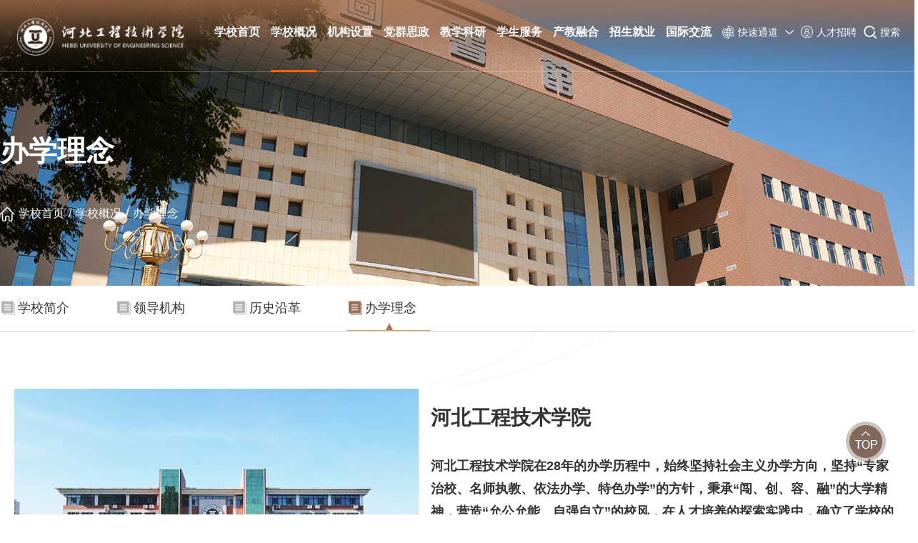

--- FILE ---
content_type: text/html
request_url: http://hbgcjsxy.com/xxgk/bxln.htm
body_size: 8687
content:
<!DOCTYPE html>
<html lang="en">
<head>
<meta charset="UTF-8">
<meta http-equiv="X-UA-Compatible" content="IE=edge">
<meta name="viewport" content="width=device-width, initial-scale=1, maximum-scale=1, minimum-scale=1, user-scalable=no">
<title>办学理念-学校概况-河北工程技术学院</title><meta name="pageType" content="2">
<meta name="pageTitle" content="办学理念">
<META Name="keywords" Content="河北工程技术学院,河工,河北工程,城市学院,法商学院,办学理念" />

<link href="../images/hbgc.ico" rel="shortcut icon" type="image/x-icon" />
<link href="../style/slick.css" rel="stylesheet">
<link href="../style/slick-theme.css" rel="stylesheet">
<link href="../style/public.css" rel="stylesheet">
<link href="../style/ny.css" rel="stylesheet">
<link href="../style/news-picture.css" rel="stylesheet">
<link href="../style/base.css" rel="stylesheet">

<script>
var _hmt = _hmt || [];
(function() {
  var hm = document.createElement("script");
  hm.src = "https://hm.baidu.com/hm.js?f73991ad52867f0cac8798ee32bab491";
  var s = document.getElementsByTagName("script")[0]; 
  s.parentNode.insertBefore(hm, s);
})();
</script>
<!--Announced by Visual SiteBuilder 9-->
<link rel="stylesheet" type="text/css" href="../_sitegray/_sitegray_d.css" />
<script language="javascript" src="../_sitegray/_sitegray.js"></script>
<!-- CustomerNO:77656262657232307e7f475c505b5742000200034f52 -->
<link rel="stylesheet" type="text/css" href="../page_bxln.vsb.css" />
<script type="text/javascript" src="/system/resource/js/vsbscreen.min.js" id="_vsbscreen" devices="pc|mobile|pad"></script>
<script type="text/javascript" src="/system/resource/js/counter.js"></script>
<script type="text/javascript">_jsq_(1015,'/page_bxln.jsp',-1,1872766827)</script>
</head>

<body>
<!--[if lt IE 10]>
<script type="text/javascript">
    var str = "你的浏览器版本太低了,已经和时代脱轨了 :(";
    var str2 = "推荐使用:<a href='https://www.baidu.com/s?ie=UTF-8&wd=%E8%B0%B7%E6%AD%8C%E6%B5%8F%E8%A7%88%E5%99%A8' target='_blank' style='color:blue;'>谷歌</a>,"
            + "<a href='https://www.baidu.com/s?ie=UTF-8&wd=%E7%81%AB%E7%8B%90%E6%B5%8F%E8%A7%88%E5%99%A8' target='_blank' style='color:blue;'>火狐</a>,"
            + "其他双核极速模式";
    document.writeln("<pre style='text-align:center;color:#fff;background-color:#0cc; height:100%;border:0;position:fixed;top:0;left:0;width:100%;z-index:1234'>" +
            "<h2 style='padding-top:200px;margin:0'><strong>" + str + "<br/></strong></h2><h2>" +
            str2 + "</h2><h2 style='margin:0'><strong>如果你的使用的是双核浏览器,请切换到极速模式访问<br/></strong></h2></pre>");
    document.execCommand("Stop");
</script>
<![endif]-->

<!-- pc 顶部 -->
<div class="b-top">
    <div class="t-search-zzc"></div>
    <div class="t-search">
        


<script language="javascript" src="/system/resource/js/base64.js"></script><script language="javascript" src="/system/resource/js/jquery/jquery-latest.min.js"></script><script language="javascript" src="/system/resource/vue/vue.js"></script><script language="javascript" src="/system/resource/vue/bluebird.min.js"></script><script language="javascript" src="/system/resource/vue/axios.js"></script><script language="javascript" src="/system/resource/vue/polyfill.js"></script><script language="javascript" src="/system/resource/vue/token.js"></script><LINK href="/system/resource/vue/static/element/index.css" type="text/css" rel="stylesheet"><script language="javascript" src="/system/resource/vue/static/element/index.js"></script><script language="javascript" src="/system/resource/vue/static/public.js"></script><style>
#appu0 .qwss{
    height: 40px;
    font-size: 12px;
    min-width: 190px;
    max-width: 600px;
    width: 80%;
    margin-top: -11px;
    outline: none;
    padding-left: 10px;
    border-radius: 2px;
    border: 1px solid #e4e7ed;}
#appu0 .tj{
    padding-left: 6px;
    letter-spacing: 5px;
    color: white;
    min-width: 53px;
    max-width: 150px;
    height: 40px;
    border: 0;
    border-radius: 2px;
    background-color: #1890FF;
    position: relative;
    top: 1px;
    width: 20%;
    margin-top: -41px;
    float: right;}

.t-search>div {
    padding: 0px 0;}
</style>
<div id="divu0"></div>
<script type="text/html" id="htmlu0">
    <div id="appu0">
        <div v-if="!isError">
            <input type="text" class="qwss" placeholder="全文搜索" autocomplete=off v-model=query.keyWord @keyup.enter="onSubmit">
            <input class="tj" name="submit_button" type="button" value="提交" v-on:click="onSubmit()"/>
        </div>
        <div v-if="isError" style="color: #b30216; font-size:18px;text-align: center;padding:20px;">
            应用维护中！
        </div>
    </div>
</script>
<script>
$("#divu0").html($("#htmlu0").text());
</script>
<script>
    var appOwner = "1872766827";
    var token = 'tourist';
    var urlPrefix = "/aop_component/";

    jQuery.support.cors = true;
    $.ajaxSetup({
        beforeSend: function (request, settings) {
            request.setRequestHeader("Authorization", token);
            request.setRequestHeader("owner", appOwner);
        }
    });

    new Vue({
        el: "#appu0",
        data: function () {
            return {
                query: {
                    keyWord: "",//搜索关键词
                    owner: appOwner,
                    token: token,
                    urlPrefix: urlPrefix,
                    lang:"i18n_zh_CN"
                },
                isError: false
            }
        },
        mounted: function () {
            var _this = this;
            // _this.init();
        },
        methods: {
            init: function(){
                $.ajax({
                    url: "/aop_component/webber/search/test",
                    type: "get",
                    success: function (response) {
                        if (response.code == "0000") {
                        } else if (response.code == "220") {
                            _this.isError = true;
                            console.log(response);
                        } else if (!response.code) {
                            _this.isError = true;
                            console.log(response);
                        }
                    },
                    error: function (response) {
                        _this.isError = true;
                    }
                });
            },
            onSubmit: function (e) {
                var url = "/views/search/modules/resultpc/soso.html";
             
                var _this = this;
                var query = _this.query;
                if (url.indexOf("?") > -1) {
                    url = url.split("?")[0];
                }
                if (query.keyWord) {
                    var query = new Base64().encode(JSON.stringify(query));
                    window.open(url + "?query=" + query);
                } else {
                    alert("请填写搜索内容")
                }
            },
        }
    })
</script>
    </div>
</div>
<div class="head pc">
    <div class="head-top">
        <div class="logo">
            
<a href="../index.htm">
    <img src="../images/logo-bai0907.png" alt="河北工程技术学院" />
    <div class="clear"></div>
</a>
        </div>
        <div class="nav">
            <ul class="">
        <li id="hg-home_page">
        <a href="../index.htm" title="学校首页">学校首页</a>
        
    </li>
    <li class="active">
        <a href="xxjj.htm" title="学校概况">学校概况</a>
        
        <div>
            <ul>
                <li><a href="xxjj.htm" title="学校简介">学校简介</a></li>
                <li><a href="a25cc81b3a5694971.htm" title="领导机构">领导机构</a></li>
                <li><a href="lsyg.htm" title="历史沿革">历史沿革</a></li>
                <li><a href="bxln.htm" title="办学理念">办学理念</a></li>
            </ul>
            </div>
    </li>
    <li>
        <a href="../jgsz/dzjg.htm" title="机构设置">机构设置</a>
        
        <div>
            <ul>
                <li><a href="../jgsz/dzjg.htm" title="党政机构">党政机构</a></li>
                <li><a href="../jgsz/jxjfdw.htm" title="教学教辅单位">教学教辅单位</a></li>
            </ul>
            </div>
    </li>
    <li>
        <a href="javascript:void(0)" title="党群思政">党群思政</a>
        
        <div>
            <ul>
                <li><a href="http://djszw.hebuet.edu.cn" title="党建工作">党建工作</a></li>
                <li><a href="http://jiaogong.hebuet.edu.cn" title="教工之家">教工之家</a></li>
                <li><a href="http://student.hebuet.edu.cn/gqt/zzjg.htm" title="共青团工作">共青团工作</a></li>
                <li><a href="http://student.hebuet.edu.cn/jxzb/gfjy.htm" title="国防教育">国防教育</a></li>
            </ul>
            </div>
    </li>
    <li>
        <a href="http://jwc.hebuet.edu.cn" title="教学科研">教学科研</a>
        
        <div>
            <ul>
                <li><a href="../jxky/xkzy.htm" title="学科专业">学科专业</a></li>
                <li><a href="../jxky/kcjs.htm" title="课程建设">课程建设</a></li>
                <li><a href="../jxky/sjjx.htm" title="实践教学">实践教学</a></li>
                <li><a href="../jxky/kxyj.htm" title="科学研究">科学研究</a></li>
                <li><a href="../jxky/jxcg.htm" title="教学成果">教学成果</a></li>
            </ul>
            </div>
    </li>
    <li>
        <a href="../xsfw/xszz.htm" title="学生服务">学生服务</a>
        
        <div>
            <ul>
                <li><a href="../xsfw/xszz.htm" title="学生资助">学生资助</a></li>
                <li><a href="../xsfw/zbgz.htm" title="征兵工作">征兵工作</a></li>
                <li><a href="../xsfw/xjgl.htm" title="学籍管理">学籍管理</a></li>
                <li><a href="../xsfw/xlzx.htm" title="心理咨询">心理咨询</a></li>
                <li><a href="https://jxjy.hebuet.edu.cn" title="继续教育">继续教育</a></li>
            </ul>
            </div>
    </li>
    <li>
        <a href="../cjr/cyxy.htm" title="产教融合">产教融合</a>
        
        <div>
            <ul>
                <li><a href="../cjr/cyxy.htm" title="产业学院">产业学院</a></li>
                <li><a href="../cjr/hbzy.htm" title="合办专业">合办专业</a></li>
                <li><a href="../cjr/xqhz.htm" title="校企合作">校企合作</a></li>
                <li><a href="../cjr/xdhz.htm" title="校地合作">校地合作</a></li>
                <li><a href="../cjr/shfw.htm" title="社会服务">社会服务</a></li>
                <li><a href="../cjr/xhxh.htm" title="学会协会">学会协会</a></li>
            </ul>
            </div>
    </li>
    <li>
        <a href="javascript:;" title="招生就业">招生就业</a>
        
        <div>
            <ul>
                <li><a href="http://zhaosheng.hebuet.edu.cn" title="招生服务">招生服务</a></li>
                <li><a href="http://jiuye.hebuet.edu.cn" title="就业服务">就业服务</a></li>
            </ul>
            </div>
    </li>
    <li>
        <a href="../gjjlc/index.htm" title="国际交流">国际交流</a>
        
    </li>
    <div class="clear"></div>
</ul>
            <div class="nav-r">
                <div class="kstd">
                    <img src="../images/icon-kstd.png" alt=""> <span>快速通道</span>
                    <img src="../images/icon-down.png" alt="" style="margin-left: 10px;">
                    <script language="javascript" src="/system/resource/js/dynclicks.js"></script><script language="javascript" src="/system/resource/js/openlink.js"></script><div>
        <a href="../index/lxwm.htm" title="" onclick="_addDynClicks(&#34;wburl&#34;, 1872766827, 88135)">联系我们</a>
    <a href="../index/ldxx.htm" title="" onclick="_addDynClicks(&#34;wburl&#34;, 1872766827, 1001)">领导信箱</a>
    <a href="../index/jjdc.htm" title="" onclick="_addDynClicks(&#34;wburl&#34;, 1872766827, 83195)">纪检督察</a>
    <a href="../xxgkzl/gksx.htm" target="_blank" title="" onclick="_addDynClicks(&#34;wburl&#34;, 1872766827, 88169)">信息公开</a>
    <a href="https://oa.hbgcjsxy.com" title="" onclick="_addDynClicks(&#34;wburl&#34;, 1872766827, 1005)">内网办公</a>
    <a href="http://mail.hebuet.edu.cn" target="_blank" title="邮箱登录" onclick="_addDynClicks(&#34;wburl&#34;, 1872766827, 88140)">邮箱登录</a>
    <a href="https://hbgclibrary.mh.chaoxing.com/" title="" onclick="_addDynClicks(&#34;wburl&#34;, 1872766827, 1003)">图书馆</a>
    <a href="http://ehall.hbfsh.com/ywtb-portal/official/index.html#/home/official_home" title="" onclick="_addDynClicks(&#34;wburl&#34;, 1872766827, 83194)">一网通办</a>
    <a href="../index/ssgzxx.htm" title="" onclick="_addDynClicks(&#34;wburl&#34;, 1872766827, 88192)">申硕工作邮箱</a>
    <a href="../index/sdsfjd.htm" title="" onclick="_addDynClicks(&#34;wburl&#34;, 1872766827, 88239)">师德师风监督</a>
    <a href="http://jw.new.hbgcjsxy.com/" target="_blank" title="" onclick="_addDynClicks(&#34;wburl&#34;, 1872766827, 83206)">教务管理系统</a>
    <a href="http://dasxt.hbgcjsxy.com" title="" onclick="_addDynClicks(&#34;wburl&#34;, 1872766827, 87882)">档案管理系统</a>
    <a href="../cwc/zcglxt.htm" title="" onclick="_addDynClicks(&#34;wburl&#34;, 1872766827, 88134)">资产管理系统</a>
</div>
                </div>
                <a href="../rczp.htm" title="招聘信息" onclick="_addDynClicks(&#34;wburl&#34;, 1872766827, 88150)" class="search-a">
    <!--
    <img src="../images/icon-lang.png" alt="88150">
    -->
    
    <img src="../images/icon-zhaopin.png" alt="88150">
    <span>人才招聘</span>
</a>
                    
                    

                <a href="javascript:;" class="search-a search-switch">
                    <img src="../images/icon-search.png" alt=""> <span>搜索</span>
                </a>
            </div>
            <div class="clear"></div>
        </div>
        <div class="clear"></div>
    </div>
</div>

<!-- 移动端顶部 -->
<div class="top">
    <div class="wap wap-menu">
        <img src="../images/menu.png" class="menu" alt="">
        <img src="../images/close.png" class="close-menu" alt="">
    </div>
</div>
<div class="wap m-head">
    <div class="m-logo">
        
<a href="../index.htm">
    <img src="../images/logo-bai0907.png" alt="河北工程技术学院" />
    <div class="clear"></div>
</a>
    </div>
    <div class="m-nav">
        <div class="m-tlink">
            <div class="kstd">
                <img src="../images/icon-kstd.png" alt=""> <span>快速通道</span>
                <img src="../images/icon-down.png" alt="" style="margin-left: 10px;">
                <div>
        <a href="../index/lxwm.htm" title="" onclick="_addDynClicks(&#34;wburl&#34;, 1872766827, 88135)">联系我们</a>
    <a href="../index/ldxx.htm" title="" onclick="_addDynClicks(&#34;wburl&#34;, 1872766827, 1001)">领导信箱</a>
    <a href="../index/jjdc.htm" title="" onclick="_addDynClicks(&#34;wburl&#34;, 1872766827, 83195)">纪检督察</a>
    <a href="../xxgkzl/gksx.htm" target="_blank" title="" onclick="_addDynClicks(&#34;wburl&#34;, 1872766827, 88169)">信息公开</a>
    <a href="https://oa.hbgcjsxy.com" title="" onclick="_addDynClicks(&#34;wburl&#34;, 1872766827, 1005)">内网办公</a>
    <a href="http://mail.hebuet.edu.cn" target="_blank" title="邮箱登录" onclick="_addDynClicks(&#34;wburl&#34;, 1872766827, 88140)">邮箱登录</a>
    <a href="https://hbgclibrary.mh.chaoxing.com/" title="" onclick="_addDynClicks(&#34;wburl&#34;, 1872766827, 1003)">图书馆</a>
    <a href="http://ehall.hbfsh.com/ywtb-portal/official/index.html#/home/official_home" title="" onclick="_addDynClicks(&#34;wburl&#34;, 1872766827, 83194)">一网通办</a>
    <a href="../index/ssgzxx.htm" title="" onclick="_addDynClicks(&#34;wburl&#34;, 1872766827, 88192)">申硕工作邮箱</a>
    <a href="../index/sdsfjd.htm" title="" onclick="_addDynClicks(&#34;wburl&#34;, 1872766827, 88239)">师德师风监督</a>
    <a href="http://jw.new.hbgcjsxy.com/" target="_blank" title="" onclick="_addDynClicks(&#34;wburl&#34;, 1872766827, 83206)">教务管理系统</a>
    <a href="http://dasxt.hbgcjsxy.com" title="" onclick="_addDynClicks(&#34;wburl&#34;, 1872766827, 87882)">档案管理系统</a>
    <a href="../cwc/zcglxt.htm" title="" onclick="_addDynClicks(&#34;wburl&#34;, 1872766827, 88134)">资产管理系统</a>
</div>
            </div>
            <a href="../rczp.htm" title="招聘信息" onclick="_addDynClicks(&#34;wburl&#34;, 1872766827, 88150)"><img src="../images/icon-zhaopin.png">人才招聘</a>

        </div>
        


<style>
#appu8 .qwss{
    height: 31px;
    font-size: 12px;
    min-width: 190px;
    max-width: 600px;
    width: 60%;
    margin-top: -15px;
    outline: none;
    padding-left: 10px;
    border-radius: 2px;
    border: 1px solid #e4e7ed;}
#appu8 .tj{
    padding-left: 6px;
    letter-spacing: 5px;
    color: white;
    min-width: 53px;
    max-width: 150px;
    height: 32px;
    border: 0;
    border-radius: 2px;
    background-color: #1890FF;
    position: relative;
    top: 1px;
    width: 20%;
    margin-top: -15px;}
</style>
<div id="divu8"></div>
<script type="text/html" id="htmlu8">
    <div id="appu8">
        <div v-if="!isError" class="m-search" >
           <input type="text" placeholder="请输入内容" autocomplete=off v-model=query.keyWord @keyup.enter="onSubmit" >
                <input type="image" src="../images/search2.png" name="submit_button"  v-on:click="onSubmit()"  >
        </div>
        <div v-if="isError" style="color: #b30216; font-size:18px;text-align: center;padding:20px;">
            应用维护中！
        </div>
    </div>    
</script>
<script>
$("#divu8").html($("#htmlu8").text());
</script>
<script>
var appOwner = "1872766827";
var token = 'tourist';
var urlPrefix = "/aop_component/";

jQuery.support.cors = true;
$.ajaxSetup({
    beforeSend: function (request, settings) {
        request.setRequestHeader("Authorization", token);
        request.setRequestHeader("owner", appOwner);
    }
});

new Vue({
    el: "#appu8",
    data: function () {
        return {
            query: {
                keyWord: "",//搜索关键词
                owner: appOwner,
                token: token,
                urlPrefix: urlPrefix,
                lang:"i18n_zh_CN"
            },
            isError: false
        }
    },
    mounted: function () {
        var _this = this;
        // _this.init();
    },
    methods: {
        init: function(){
            $.ajax({
                url: "/aop_component/webber/search/test",
                type: "get",
                success: function (response) {
                    if (response.code == "0000") {
                    } else if (response.code == "220") {
                        _this.isError = true;
                        console.log(response);
                    } else if (!response.code) {
                        _this.isError = true;
                        console.log(response);
                    }
                },
                error: function (response) {
                    _this.isError = true;
                }
            });
        },
        onSubmit: function (e) {
            var url = "/views/search/modules/resultpc/soso.html";
         
            var _this = this;
            var query = _this.query;
            if (url.indexOf("?") > -1) {
                url = url.split("?")[0];
            }
            if (query.keyWord) {
                var query = new Base64().encode(JSON.stringify(query));
                window.open(url + "?query=" + query);
            } else {
                alert("请填写搜索内容")
            }
        },
    }
})
</script>
        <ul class="menu_wap">
        <li>
        <a href="../index.htm" title="学校首页">
            学校首页
        </a> 
        <span></span>
       
    </li>
    <li>
        <a href="xxjj.htm" title="学校概况">
            学校概况
        </a> 
        <span></span>
       
        <ul>
            <li> 
                <a href="xxjj.htm" title="学校简介">学校简介</a>
            </li>
            <li> 
                <a href="a25cc81b3a5694971.htm" title="领导机构">领导机构</a>
            </li>
            <li> 
                <a href="lsyg.htm" title="历史沿革">历史沿革</a>
            </li>
            <li> 
                <a href="bxln.htm" title="办学理念">办学理念</a>
            </li>
        </ul>
    </li>
    <li>
        <a href="../jgsz/dzjg.htm" title="机构设置">
            机构设置
        </a> 
        <span></span>
       
        <ul>
            <li> 
                <a href="../jgsz/dzjg.htm" title="党政机构">党政机构</a>
            </li>
            <li> 
                <a href="../jgsz/jxjfdw.htm" title="教学教辅单位">教学教辅单位</a>
            </li>
        </ul>
    </li>
    <li>
        <a href="javascript:void(0)" title="党群思政">
            党群思政
        </a> 
        <span></span>
       
        <ul>
            <li> 
                <a href="http://djszw.hebuet.edu.cn" title="党建工作">党建工作</a>
            </li>
            <li> 
                <a href="http://jiaogong.hebuet.edu.cn" title="教工之家">教工之家</a>
            </li>
            <li> 
                <a href="http://student.hebuet.edu.cn/gqt/zzjg.htm" title="共青团工作">共青团工作</a>
            </li>
            <li> 
                <a href="http://student.hebuet.edu.cn/jxzb/gfjy.htm" title="国防教育">国防教育</a>
            </li>
        </ul>
    </li>
    <li>
        <a href="http://jwc.hebuet.edu.cn" title="教学科研">
            教学科研
        </a> 
        <span></span>
       
        <ul>
            <li> 
                <a href="../jxky/xkzy.htm" title="学科专业">学科专业</a>
            </li>
            <li> 
                <a href="../jxky/kcjs.htm" title="课程建设">课程建设</a>
            </li>
            <li> 
                <a href="../jxky/sjjx.htm" title="实践教学">实践教学</a>
            </li>
            <li> 
                <a href="../jxky/kxyj.htm" title="科学研究">科学研究</a>
            </li>
            <li> 
                <a href="../jxky/jxcg.htm" title="教学成果">教学成果</a>
            </li>
        </ul>
    </li>
    <li>
        <a href="../xsfw/xszz.htm" title="学生服务">
            学生服务
        </a> 
        <span></span>
       
        <ul>
            <li> 
                <a href="../xsfw/xszz.htm" title="学生资助">学生资助</a>
            </li>
            <li> 
                <a href="../xsfw/zbgz.htm" title="征兵工作">征兵工作</a>
            </li>
            <li> 
                <a href="../xsfw/xjgl.htm" title="学籍管理">学籍管理</a>
            </li>
            <li> 
                <a href="../xsfw/xlzx.htm" title="心理咨询">心理咨询</a>
            </li>
            <li> 
                <a href="https://jxjy.hebuet.edu.cn" title="继续教育">继续教育</a>
            </li>
        </ul>
    </li>
    <li>
        <a href="../cjr/cyxy.htm" title="产教融合">
            产教融合
        </a> 
        <span></span>
       
        <ul>
            <li> 
                <a href="../cjr/cyxy.htm" title="产业学院">产业学院</a>
            </li>
            <li> 
                <a href="../cjr/hbzy.htm" title="合办专业">合办专业</a>
            </li>
            <li> 
                <a href="../cjr/xqhz.htm" title="校企合作">校企合作</a>
            </li>
            <li> 
                <a href="../cjr/xdhz.htm" title="校地合作">校地合作</a>
            </li>
            <li> 
                <a href="../cjr/shfw.htm" title="社会服务">社会服务</a>
            </li>
            <li> 
                <a href="../cjr/xhxh.htm" title="学会协会">学会协会</a>
            </li>
        </ul>
    </li>
    <li>
        <a href="javascript:;" title="招生就业">
            招生就业
        </a> 
        <span></span>
       
        <ul>
            <li> 
                <a href="http://zhaosheng.hebuet.edu.cn" title="招生服务">招生服务</a>
            </li>
            <li> 
                <a href="http://jiuye.hebuet.edu.cn" title="就业服务">就业服务</a>
            </li>
        </ul>
    </li>
    <li>
        <a href="../gjjlc/index.htm" title="国际交流">
            国际交流
        </a> 
       
    </li>
    <div class="clear"></div>
</ul>
    </div>
</div>

<!-- ny-banner -->
<div class="ny-banner">
    <div class="pic">
        <img src="../images/22/bxln.jpg" alt="" />
</div>
    <div class="ny-lanmu">
        <div class="ny-top px1400">
            <h2>         
办学理念</h2>
            <div class="position " style="visibility: visible;">
                <img src="../images/t-p.png" alt="">
                
    <a href="../index.htm">学校首页</a>
    <span>/</span>

    <a href="xxjj.htm">学校概况</a>
    <span>/</span>

    <a href="bxln.htm">办学理念</a>

            </div>
        </div>
    </div>
</div>

<!-- main -->
<div class="ny" id="ny">
    <div class="ny-nav">
        <div class="px1400">
            <ul class="nnav">
        <li>
        <a href="xxjj.htm" title="学校简介" class="ny-navg" class="ny-navg">
            <img src="../images/ny-nav1.png">        
            <img src="../images/ny-nav11.png">        
            学校简介
        </a>
        
    </li>
    <li>
        <a href="a25cc81b3a5694971.htm" title="领导机构" class="ny-navg" class="ny-navg">
            <img src="../images/ny-nav1.png">        
            <img src="../images/ny-nav11.png">        
            领导机构
        </a>
        
    </li>
    <li>
        <a href="lsyg.htm" title="历史沿革" class="ny-navg" class="ny-navg">
            <img src="../images/ny-nav1.png">        
            <img src="../images/ny-nav11.png">        
            历史沿革
        </a>
        
    </li>
    <li class="active">
        <a href="bxln.htm" title="办学理念" class="ny-navg" class="ny-navg">
            <img src="../images/ny-nav1.png">        
            <img src="../images/ny-nav11.png">        
            办学理念
        </a>
        
    </li>
</ul>
            <div style="clear: both;"></div>
        </div>
    </div>
</div>

<!-- 办学理念 -->
<div class="linian">
    <div class="px1400">
        <div class="content">
            



<script language="javascript" src="/system/resource/js/ajax.js"></script><script language="javascript">_getBatchClickTimes('null',1872766827,'wbnews','u14')</script>
<link rel="stylesheet" Content-type="text/css" href="/system/resource/style/component/news/content/format2.css"><script>function seeContenta14(contentid,size,displayid){	document.getElementById(contentid).innerHTML = '[';	for(var i=0;i<=size;i++){		var allcontentid = contentid+(i+1);		if(allcontentid==displayid){			document.getElementById(contentid).innerHTML += " <span id='"+allcontentid+"' name='"+allcontentid+"'  >"+(i+1)+"</span> ";			document.getElementById(displayid).style.display = 'block';		}else{			document.getElementById(contentid).innerHTML += " <span style='cursor:pointer' id='"+allcontentid+"' name='"+allcontentid+"' onclick=seeContenta14('"+contentid+"','"+size+"','"+allcontentid+"')  >"+(i+1)+"</span> ";			document.getElementById(allcontentid).style.display = 'none';		}	}	document.getElementById(contentid).innerHTML += ']';}</script>
<script language="javascript" src="/system/resource/js/news/mp4video.js"></script>
<script>_addDynClicks('wbnews',1872766827,1342)</script>
<div class="img fl">
    <img src="/__local/3/D6/66/F202B146F352DBCE3D7812C8F0E_01ADF454_FB11.jpg" alt="河北工程技术学院">
</div>
<div class="fr text-content">
    <div class="title">河北工程技术学院</div>
    <div class="txt">河北工程技术学院在28年的办学历程中，始终坚持社会主义办学方向，坚持“专家治校、名师执教、依法办学、特色办学”的方针，秉承“闯、创、容、融”的大学精神，营造“允公允能、自强自立”的校风，在人才培养的探索实践中，确立了学校的办学定位。</div>    
    
    <div class="tit">办学指导思想</div>
    <div class="text"><div id="vsb_content_2_1342_u141"><div id="vsb_content_2"><p style="font-size:16px; line-height:1.8; text-indent:0;">贯彻落实习近平新时代中国特色社会主义思想，坚持社会主义办学方向，全面贯彻党的教育方针，遵循高等教育发展规律，确立应用型办学定位，科学规划学校发展，坚持公益性原则，全面落实立德树人根本任务，实施“质量立校、人才强校、特色兴校、文化铸校”战略，坚持教学中心地位，推进学校内涵建设，走产教深度融合道路，突出实践能力、创新意识和创业精神培养，把学校建成具有良好质量信誉、较大社会影响力、特色鲜明的应用型本科院校。</p></div></div></div>
</div>

        </div>
        <div class=" clearfix"></div>
    </div>
    <div class="dw">
        <div class="px1400">
            <div class="title">办学定位</div>
            <div class="text-content fl">
                <div class="item">
                    <div class="icon fl">
                        <img alt="" src="../images/yuandian.png">
                    </div>
                    <div class="con">
                        <div class="tit">发展思路与目标定位</div>
                        <div class="txt">
<p>实施“质量立校、人才强校、特色兴校、文化铸校”战略，坚持内涵式发展，优化学科专业结构，确定合理办学规模，加强应用型人才培养体系建设，优化人才培养模式，强化校企合作和国际教育合作，走产教深度融合协同创新之路，实现规模、结构、质量、效益协调发展。到2030年，把学校建成具有良好质量信誉、较大社会影响力、特色鲜明的应用型本科院校。</p></div>
                    </div>
                </div>

                <div class="item">
                    <div class="icon fl">
                          <img alt="" src="../images/yuandian.png">
                    </div>
                    <div class="con">
                        <div class="tit">办学类型定位</div>
                        <div class="txt">
<p> 应用型普通高等院校。 </p></div>
                    </div>
                </div>
                <div class="item">
                    <div class="icon fl">
                          <img alt="" src="../images/yuandian.png">
                    </div>
                    <div class="con">
                        <div class="tit">学科专业定位</div>
                        <div class="txt">
<p>适应区域社会经济发展需要，形成了以工为主，多学科专业交叉融合、相互支撑、协调发展的学科专业体系。</p></div>
                    </div>
                </div>
                <div class="item">
                    <div class="icon fl">
                         <img alt="" src="../images/yuandian.png">
                    </div>
                    <div class="con">
                        <div class="tit">办学层次定位</div>
                        <div class="txt">
<p> 以本科教育为主，适度发展继续教育和国际合作教育，积极探索发展专业硕士研究生教育。 </p></div>
                    </div>
                </div>
                <div class="item">
                    <div class="icon fl">
                       <img alt="" src="../images/yuandian.png">
                    </div>
                    <div class="con">
                        <div class="tit">服务面向定位</div>
                        <div class="txt">
<p> 立足河北，面向京津冀，辐射全国，主要面向中小企业产业升级和转型，培养应用型人才，提供智力支撑。 </p></div>
                    </div>
                </div>
                <div class="item">
                    <div class="icon fl">
                        <img alt="" src="../images/yuandian.png">
                    </div>
                    <div class="con">
                        <div class="tit">人才培养目标定位</div>
                        <div class="txt">
<p> 面向生产管理一线，培养政治合格、人格健全，专业基础扎实、实践能力强、具有高度社会责任感与创新创业精神的德智体美劳全面发展的应用型人才。 </p></div>
                    </div>
                </div>
            </div>
            <div class="fr pic-txt">
                <div class="img">       
                            <img src="../images/bxln.jpg" border="0">

                </div>
               <div class="text p_r">    
                    <img alt="" src="../images/beijing-2.png">
                </div>
            </div>
            <div class=" clearfix"></div>
        </div>

    </div>
</div>

<!--底部-->
<div class="footer section section5 fp-auto-height fp-auto-height-responsive">
    <div class="px1600">
        <div class="foot-imgs">
                <ul>
        <li>
        <a href="http://djszw.hebuet.edu.cn" onclick="_addDynClicks(&#34;wbimage&#34;, 1872766827, 73582)" target="_blank">
            <div class="pic"><img src="../picture/zt/ztjy.png" alt=""></div>
        </a>
    </li>
    <li>
        <a href="../xyh/bmjj.htm" onclick="_addDynClicks(&#34;wbimage&#34;, 1872766827, 69893)" target="_blank">
            <div class="pic"><img src="../picture/zt/foot-pic3.jpg" alt="校友会"></div>
        </a>
    </li>
    <li>
        <a href="../sdsf/zywj.htm" onclick="_addDynClicks(&#34;wbimage&#34;, 1872766827, 73414)" target="_blank">
            <div class="pic"><img src="../picture/zt/foot-pic5.jpg" alt="师德师风专题"></div>
        </a>
    </li>
    <li>
        <a href="http://jiaogong.hebuet.edu.cn" onclick="_addDynClicks(&#34;wbimage&#34;, 1872766827, 73693)" target="_blank">
            <div class="pic"><img src="../picture/zt/foot-pic-jgzj.jpg" alt="教工之家"></div>
        </a>
    </li>
</ul>
        </div>
        <div class="foot-c">
            <div class="foot-l">
                <div class="foot-link">
                    <ul>
                        <li>
                            <p>友情链接<i></i></p>
<div>
        <a href="http://www.moe.gov.cn/" target="_blank" title="" onclick="_addDynClicks(&#34;wburl&#34;, 1872766827, 83204)">中华人民共和国教育部</a>
    <a href="http://jyt.hebei.gov.cn/" target="_blank" title="" onclick="_addDynClicks(&#34;wburl&#34;, 1872766827, 83205)">河北省教育厅</a>
    <a href="http://www.people.com.cn/" target="_blank" title="" onclick="_addDynClicks(&#34;wburl&#34;, 1872766827, 87831)">人民网</a>
    <a href="https://www.sizhengwang.cn/" target="_blank" title="" onclick="_addDynClicks(&#34;wburl&#34;, 1872766827, 87832)">全国高校思想政治工作网</a>
</div>
                        </li>
                    </ul>
                </div>
                <div class="foot-info">
                    
<p>地址：河北省石家庄市桥西区汇安路39号 邮编：050091</p>
<p>党政办电话：0311-89653598</p>
<p>招生处电话：0311-89653577/88/99</p>
                </div>
            </div>
            <div class="foot-r">
                <dl> 
    <dt><a href="xxjj.htm">学校概况</a></dt>
    
    <dd><a href="xxjj.htm">学校简介</a></dd>
    <dd><a href="a25cc81b3a5694971.htm">领导机构</a></dd>
    <dd><a href="lsyg.htm">历史沿革</a></dd>
    <dd><a href="bxln.htm">办学理念</a></dd>
    
</dl>
<dl> 
    <dt><a href="../jgsz/dzjg.htm">机构设置</a></dt>
    
    <dd><a href="../jgsz/dzjg.htm">党政机构</a></dd>
    <dd><a href="../jgsz/jxjfdw.htm">教学教辅单位</a></dd>
    
</dl>
<dl> 
    <dt><a href="javascript:void(0)">党群思政</a></dt>
    
    <dd><a href="http://djszw.hebuet.edu.cn">党建工作</a></dd>
    <dd><a href="http://jiaogong.hebuet.edu.cn">教工之家</a></dd>
    <dd><a href="http://student.hebuet.edu.cn/gqt/zzjg.htm">共青团工作</a></dd>
    <dd><a href="http://student.hebuet.edu.cn/jxzb/gfjy.htm">国防教育</a></dd>
    
</dl>
<dl> 
    <dt><a href="http://jwc.hebuet.edu.cn">教学科研</a></dt>
    
    <dd><a href="../jxky/xkzy.htm">学科专业</a></dd>
    <dd><a href="../jxky/kcjs.htm">课程建设</a></dd>
    <dd><a href="../jxky/sjjx.htm">实践教学</a></dd>
    <dd><a href="../jxky/kxyj.htm">科学研究</a></dd>
    <dd><a href="../jxky/jxcg.htm">教学成果</a></dd>
    
</dl>
<dl> 
    <dt><a href="../xsfw/xszz.htm">学生服务</a></dt>
    
    <dd><a href="../xsfw/xszz.htm">学生资助</a></dd>
    <dd><a href="../xsfw/zbgz.htm">征兵工作</a></dd>
    <dd><a href="../xsfw/xjgl.htm">学籍管理</a></dd>
    <dd><a href="../xsfw/xlzx.htm">心理咨询</a></dd>
    <dd><a href="https://jxjy.hebuet.edu.cn">继续教育</a></dd>
    
</dl>
<dl> 
    <dt><a href="../cjr/cyxy.htm">产教融合</a></dt>
    
    <dd><a href="../cjr/cyxy.htm">产业学院</a></dd>
    <dd><a href="../cjr/hbzy.htm">合办专业</a></dd>
    <dd><a href="../cjr/xqhz.htm">校企合作</a></dd>
    <dd><a href="../cjr/xdhz.htm">校地合作</a></dd>
    <dd><a href="../cjr/shfw.htm">社会服务</a></dd>
    <dd><a href="../cjr/xhxh.htm">学会协会</a></dd>
    
</dl>
<dl> 
    <dt><a href="javascript:;">招生就业</a></dt>
    
    <dd><a href="http://zhaosheng.hebuet.edu.cn">招生服务</a></dd>
    <dd><a href="http://jiuye.hebuet.edu.cn">就业服务</a></dd>
    
</dl>
<dl> 
    <dt><a href="../gjjlc/index.htm">国际交流</a></dt>
    
    
</dl>


            </div>
            <div class="clear"></div>
        </div>
        <div class="bq">
            <div class="bq-l">
                <img src="../images/qualification.png" alt="">
                <div>
                    <p><a href="https://www.hebuet.edu.cn" target="_blank" style="color: #dbbaa3; text-decoration: none;"><span style="color: #dbbaa3;">河北工程技术学院</span></a> 版权所有 转载请注明出处 <a href="https://beian.miit.gov.cn/#/Integrated/index" target="_blank" style="color: #dbbaa3; text-decoration: none;"><span style="color: #dbbaa3;">冀ICP备14011511号</span></a></p><p>技术支持：党委宣传部融媒体中心 管理员邮箱： <!--admin@hbgcjsxy.com-->webmaster@hebuet.edu.cn</p>

                </div>
            </div>
            <div class="bq-r">
                <ul>
                        <ul>
        <div class="clear"></div>
</ul>
                    <div class="clear"></div>
                </ul>
            </div>
            <div class="clear"></div>
        </div>
    </div>
</div>

<style>
.toTop {position: fixed;width: 60px;height: 60px;right: 3%;bottom: 10%;cursor: pointer;z-index: 99;}
.toTop>img {width: 100%;}
</style>
<div class="toTop"><img src="../images/top.png" alt=""></div>

<script src="../js/jquery.js"></script>
<script src="../js/slick.js"></script>
<script src="../js/jquery.lazyload.js"></script>
<script src="../js/public.js"></script>
<script>
$(function () {
    $(".toTop").click(function () {$("html,body").animate({ "scrollTop": 0 }, 300) })
    //$("img").lazyload({placeholder: "./images/grey.gif", effect: "fadeIn"});

})
</script>


</body>
</html>


--- FILE ---
content_type: text/css
request_url: http://hbgcjsxy.com/style/public.css
body_size: 3221
content:
@charset "utf-8";
*{padding:0;margin:0;-webkit-box-sizing:border-box;-moz-box-sizing:border-box;box-sizing:border-box;outline:none;}
html,body{color:#333;font-size:16px;font-family:"微软雅黑";margin-left:auto !important;margin-right:auto !important;text-align:left;overflow-x:hidden;}
li{list-style:none;}a{text-decoration:none;}img,input{border:0;outline:none;}

.wap{display:none !important;}
.top>img.wap{display:none;}body .clear{clear:both;height:0 !important;width:0 !important;border:none !important;margin:0 !important;padding:0 !important;float:none !important;}

.px1300{max-width:1300px;margin:0 auto;}
.px1400{max-width:1400px;margin:0 auto;}
.px1500{max-width:1500px;margin:0 auto;}
.px1600{max-width:1600px;margin:0 auto;transform-origin:center top;}
.b-top{line-height:40px;position:fixed;left:0;top:0;width:100%;height:100%;z-index:999999;display:none;}

.t-search-zzc{position:fixed;z-index:99998;left:0;right:0;top:0;bottom:0;background:#00000099;}
.t-search{padding:0 0 10px 0;display:none;display:block;position:fixed;left:50%;top:50%;transform:translateX(-50%) translateY(-50%);z-index:99999;}
.t-search>div{min-width:500px;margin:0 auto;position:relative;padding-right:50px;padding:5px 0;background:#fff;}
.t-search>div input[type="text"]{display:block;width:100%;padding:0 70px 0 20px;font-size:16px;height:30px;box-sizing:border-box;}

.search-btn{position:absolute;right:0;top:0;height:40px;width:40px;background:#a97452;}
.search-btn input{display:block;width:20px;margin:10px auto;}

.b-t-search{float:left;}
.b-t-search>div{position:relative;border:1px solid #595959;height:25px;line-height:25px;margin-top:10px;padding:0 10px;font-size:0;background:#373535;}
.b-t-search>div .search-text{border:none;outline:none;line-height:25px;height:25px;width:125px;vertical-align:middle;background:none;color:#fff;}
.b-t-search>div .search-btn{width:25px;height:25px;background:url(../images/search.png) no-repeat;background-position:center center;border:none;outline:none;vertical-align:middle;}

.head{position:fixed;top:0;left:0;width:100%;z-index:99999;transition:all .7s;border-bottom:1px solid rgba(255,255,255,0.3);background: url(../images/head-zzc.png) 0px -29px repeat-x;}
.head.on{position:fixed;}
.head.on::before{bottom:0;}
.head::before{content:"";position:absolute;left:0;right:0;top:0;height:129px;width:100%;transition:all 0.5s;background:url(../images/head-zzc.png) repeat-x;background-position:center top;}
.head-top{position:relative;padding:0 50px 0 50px;}

.logo{float:left;overflow:hidden;line-height:100px;}
.logo a{position:relative;transition:all 0.5s;top:0;}
.logo a{display:block;}
.logo a img{vertical-align:middle;width:320px;/*366px*/}


.nav{float:right;text-align:right;padding-top: 0px;}
.nav-t{text-align:right;font-size:0;}

.nav-link{display:inline-block;margin-left:10px;padding:7px 15px;background:url() no-repeat;background-size:100% 100%;overflow:hidden;}
.nav-link a{float:left;color:#fff;font-size:0;line-height:14px;font-size:14px;padding:0 13px;border-left:1px solid #fff;}
.nav-link a:first-child{border-left:none;}
.nav-link a img{vertical-align:middle;}
.nav-link a span{vertical-align:middle;margin-left:5px;font-size:12px;}

.nav>ul{font-size:0;float:left;}
.nav>ul>li{display:inline-block;text-align:center;position:relative;margin-left: 45px;}
.nav>ul>li.active::after{content:"";position:absolute;left:0;right:0;bottom: -1px;height:3px;background:#ff6600;}
.nav>ul>li:first-child{margin-left:0;}
.nav>ul>li>a{display:block;font-size: 18px;height: 100px;line-height: 90px;color:#fff;text-align:center;position:relative;transition:all 0.3s;font-weight:bold;}
.nav>ul>li:hover>a{color:#ff6600;}
.nav>ul>li>div{position:absolute;top: 100%;top: 100px;min-width:130px;left:50%;transform:translateX(-50%) scale(0);background:#fff;z-index:9999;overflow:hidden;line-height:normal;box-shadow:0 0 10px rgba(0,0,0,.2);transform-origin:top center;}
.nav>ul>li:hover>div{transform:translateX(-50%) scale(1);transition:all 0.3s;}
.nav>ul>li>div>ul{overflow:hidden;}
.nav>ul>li>div>ul>li a{display:block;font-size:16px;border-top:1px solid #eeeeee;line-height:53px;transition:.3s;color:#222;}
.nav>ul>li>div>ul>li:first-child a{border:none;}
.nav>ul>li>div>ul>li a:hover{color:#fff;background: #a97452;}

.nav-r{float:left;position:relative;line-height:90px;margin-left:100px;}
.nav-r>a{float:left;margin-left:23px;text-align:center;color:#fff;font-size:0;padding-left:20px;position:relative;}
.nav-r>a::before{content:"";position:absolute;left:0;top:50%;transform:translateY(-50%);width:1px;height:26px;background:rgba(255,255,255,0.2);}
.nav-r>a img{vertical-align:middle;display:inline-block;}
.nav-r>a span{display:inline-block;vertical-align:middle;font-size:14px;margin-left:5px;}

.kstd{float:left;vertical-align:middle;font-size:0;position:relative;cursor:pointer;}
.kstd div{position:absolute;top:100%;left:50%;transform:translateX(-50%) scale(0);background:#fff;padding:10px 0;box-shadow:0 0 10px rgba(0,0,0,.1);transform-origin:top center;z-index:9;}
.kstd div a{display:block;line-height:36px;font-size:14px;color:#333;width:120px;text-align:center;}
.kstd div a:first-child{border:none;}
.kstd div a:hover{background: #a97452;color:#fff;}
.kstd:hover div{transform:translateX(-50%) scale(01);transition:all 0.3s;}
.kstd img{vertical-align:middle;display:inline-block;}
.kstd span{display:inline-block;vertical-align:middle;font-size:14px;margin-left:5px;color:#fff;}

.top{max-width:1920px;margin:0 auto;position:fixed;right:10px;top:18px;width:25px;height:25px;z-index:9999;}
.top>img{display:block;width:100%;}
.wap-menu{position:absolute;top:0;right:0;z-index:99999;font-size:0;}
.wap-menu img{height:25px;}
.close-menu{display:none;position:absolute;right:0;top:0;}

.banner{width:100%;position:relative;}
.banner a{display:block;}
.banner>img{display:block;width:100%;}
.banner .slick{position:relative;z-index:9;}

.banner.section .fp-tableCell,
.banner.section .slick,
.banner.section .slick div,
.banner.section .slick a,
.banner.section .slick img{display:block;width:100%;height:100%;}

.banner .slick-slide a{display:block;position:relative;}
.banner .slick .slick-slide a::after{content:"";position:absolute;left:0;top:0;width:100%;height:100%;background:url(../images/banner-zzc.png) repeat-x;background-position:center bottom;}
.banner .slick-dots{text-align:center;left:0;width:100%;font-size:0;z-index:8;bottom:50px;}
.banner .slick-dots li{width:22px;height:22px;margin:0 12px;}
.banner .slick-dots li button{display:none;}
.next-back{position:absolute;bottom:60px;left:50%;transform:translateX(-50%);z-index:9;}
.next-back img{display:block;width:auto !important;height:auto !important;}

.pic{padding-top:75%;position:relative;overflow:hidden;}
.pic img{position:absolute;left:0;top:0;width:100%;min-height:100%;transition:all 1s;object-fit: cover;}
.pic img:hover{transform:scale(1.05);}

.footer{padding-top:70px;padding-bottom:25px;text-align:center;color:#fff;background:url(../images/foot-bj.jpg) no-repeat;background-position:center bottom;background-size:cover;line-height:48px;}

.foot-imgs ul{overflow:hidden;margin:0 -15px;}
.foot-imgs ul li{float:left;}
.foot-imgs ul li:nth-child(1){}
.foot-imgs ul li a{display:block;margin:0 15px;}
.foot-imgs ul li a .pic{padding-top:41.666%;}

.foot-c{margin-top:70px;text-align:left;}
.foot-l{float:left;min-width:380px;}

.foot-link{max-width:330px;background:rgb(178 125 83 / 80%);}
.foot-link ul li{background:rgba(255,255,255,.25);position:relative;margin-top:3px;}
.foot-link ul li p{padding:0 15px;position:relative;font-size:14px;line-height:44px;color:#fff;text-align:left;border:1px solid rgba(255,255,255,.25);}
.foot-link ul li p i{position:absolute;width:20px;height:20px;background:url(../images/foot-down.png) no-repeat;background-position:center center;right:15px;top:50%;transform:translateY(-50%);}
.foot-link ul li div{position:absolute;left:0;right:0;bottom:100%;background:#fff;box-shadow:0 0 10px rgba(0,0,0,.2);padding:10px;display:none;border-radius:5px;}
.foot-link ul li div a{display:block;line-height:30px;font-size:14px;color:#333;padding:0 15px;border-radius:5px;}
.foot-link ul li div a:hover{color:#fff;background: #a97452;}
.foot-link ul li:hover div{display:block;}

.foot-info{margin-top:50px;}
.foot-info p{font-size:14px;line-height:32px;color:#ffffff;}

.foot-r{float:right;display:table;}
.foot-r dl{display:table-cell;width:152px;text-align:center;padding-bottom:20px;border-left:1px solid rgba(255,255,255,.25);}
.foot-r dl:nth-child(1){border-left:none;}
.foot-r dl dt a{display:block;font-size:16px;line-height:30px;color:#ffffff;margin-bottom:10px;}
.foot-r dl dd a{display:block;font-size:14px;line-height:30px;color: #dbbaa3;}
.foot-r dl dd a:hover{color:#fff;}

.bq{border-top:1px solid rgba(255,255,255,.25);margin-top:30px;padding-top:10px;}

.bq-l{float:left;font-size:0;}
.bq-l img{display:inline-block;vertical-align:middle;}
.bq-l div{display:inline-block;vertical-align:middle;margin-left:25px;}
.bq-l div p{font-size:14px;line-height:25px;color: #dbbaa3;text-align:left;}

.bq-r{float:right;}
.bq-r ul{padding-top:8px;text-align:center;font-size:0;}
.bq-r ul li{display:inline-block;margin-left:35px;position:relative;text-align:center;}
.bq-r ul li:first-child{margin-left:0;}
.bq-r ul li a{display:block;}
.bq-r ul li a img{vertical-align:middle;}
.bq-r ul li a p{color:#fff;}
.bq-r ul li div{position:absolute;bottom:120%;right:0;display:none;padding:3px;width:100px;display:none;background:#fff;}
.bq-r ul li:nth-child(1) div{left:50%;transform:translateX(-50%);}
.bq-r ul li div img{display:block;width:100%;}
.bq-r ul li:hover div{display:block;}


@media screen and (max-width:1920px){
	.nav>ul>li{margin-left: 30px;}
}

@media screen and (max-width:1750px){
	.logo a img{width: 280px;}
	.nav>ul>li>a{font-size:16px;}
	.head-top{padding-left:20px;padding-right:20px;}
	.nav>ul>li{margin-left: 20px;}
}

@media screen and (max-width:1620px){
	.px1600{padding-left:10px;padding-right:10px;margin-left:0;margin-right:0;}
	.logo a img{width: 240px;}
	.logo a{}
	.nav-r>a{margin-left:15px;padding-left:10px;}
	.nav-r{margin-left:30px;}
	.foot-l{min-width:auto;width:280px;}
	.foot-r dl{width:120px;}
}

@media screen and (max-width:1400px){
	.px1320{padding-left:10px;padding-right:10px;}
	.logo a img{/*height:55px;*/}
	.nav>ul>li{margin-left: 15px;}
	.nav-r a{margin-left:0;}
	.nav-r>a::before{content:none;}
	.nav-r>a img,.kstd img{max-height:18px;}
	.nav-r{margin-left:15px;}
}

@media screen and (max-width:1200px){
	.head-top{padding-left:10px;padding-right:10px;}
	.logo a img{/* height:45px; */width: 200px;}
	.nav>ul>li>a{font-size:14px;}
	.nav>ul>li{margin-left:10px;}
	.nav-r>a span{margin-left:2px;}
	.foot-r dl{width:110px;}
	.foot-l{width:230px;}
	.foot-info{margin-top:25px;}
}

@media screen and (max-width:1024px){body{padding-top:60px !important;}
	.pc{display:none !important;}
	.wap{display:block !important;}
	.m-head{position:fixed;top:0;left:0;right:0;background: #a97452;padding:10px;z-index:999;box-shadow:0 5px 5px rgb(0 0 0 / 20%);}
	.m-logo{font-size:0;float:left;}
	.m-logo a{display:block;font-size:0;line-height:40px;}
	.m-logo img{max-height:40px;max-width:100%;vertical-align:middle;}
	.m-tlink{font-size:12px;padding:10px 15px 0px;color:rgba(255,255,255,0.6);}
	.m-tlink a{font-size:12px;margin:0px 8px;color:rgb(255,255,255);display:inline-block;line-height:24px;border-radius:5px;}
	.m-tlink a:hover{text-decoration:underline;}
	.m-tlink a img{vertical-align:-2px;padding-right:5px;height:14px;}
	.m-tlink .kstd{display:inline-block;vertical-align:middle;line-height:24px;margin-right:0;margin-top:0;float:none;}
	.m-tlink .kstd>div{left:0;transform:scale(0);}
	.m-tlink .kstd:hover div{transform:scale(1);}
	.m-search{margin:0 15px;padding-right:50px;padding-left:10px;padding-top:5px;padding-bottom:5px;position:relative;line-height:35px;margin-top:15px;border:1px solid #fff;}
	.m-search input[type="text"]{display:block;width:100%;line-height:25px;background:none;color:#fff;}
	.m-search input[type="text"]::placeholder{color:#fff;}
	.m-search input[type="image"]{position:absolute;right:10px;top:10px;height:15px;}
	.m-nav{position:fixed;top:60px;right:-100%;bottom:0;z-index:999;background:#a97452d1;overflow-y:scroll;width:100%;max-width:375px;}
	.m-nav ul{padding:0 15px;}
	.m-nav ul li{border-bottom:1px solid rgba(255,255,255,0.2);position:relative;}
	.m-nav ul li>span.on{transform:rotateZ(90deg);}
	.m-nav ul li ul{display:none;}
	.m-nav ul li ul li{border:none;}
	.m-nav>ul>li a{display:block;font-size:14px;line-height:20px;padding:15px 0;position:relative;color:#fff;}
	.m-nav>ul>li ul li a{padding:10px 0;}
	.m-nav>ul>li>span{position:absolute;width:20px;height:20px;background:url(../images/m-nav_down.png) no-repeat;background-size:14px 14px;background-position:center center;right:0;top:15px;cursor:pointer;display:block;color:#fff;transition:all 0.3s;}
	.footer{padding-top:30px;}
	.foot-link ul li p{line-height:30px;}
	.foot-c{margin-top:10px;}
	.foot-l{float:none;width:auto;}
	.foot-r{float:none;width:100%;margin-top:20px;}
	.foot-r dl{width:14.285%;}
}

@media screen and (max-width:768px){
	.foot-r{display:none;}
	.foot-r dl{display:block;width:auto;border:none;text-align:left;overflow:hidden;padding-bottom:5px;}
	.foot-r dl dd{float:left;margin-right:10px;}
	.foot-r dl dt a{margin-bottom:0;line-height:24px;}
	.foot-r dl dd a{line-height:24px;}
	.bq{margin-top:15px;text-align:left;}
	.bq-l{float:none;width:auto;}
	.bq-r{float:none;}
	.bq-r ul li div{left:50%;transform:translateX(-50%);}
	.bq-l img{width:40px;float:left;}
	.bq-l div{display:block;overflow:hidden;padding-left:10px;}
	.foot-imgs ul{margin:0 -5px;}
	.foot-imgs ul li a{margin:0 5px;}
	.foot-imgs ul li:nth-child(3){margin-left:0;}
}

@media screen and (max-width:480px){
	
}

--- FILE ---
content_type: text/css
request_url: http://hbgcjsxy.com/style/ny.css
body_size: 4810
content:
@charset "UTF-8";
body{max-width:1920px;background:#f5f5f5;}
.ny-banner{position:relative;}
.ny-banner .pic{padding-top:31.25%;}
.ny-banner .pic img{display:block;width:100%;}

.ny-lanmu{position:absolute;left:0;right:0;top:65%;transform:translateY(-50%);}

.ny-top{}
.ny-top h2{margin-bottom:3%;font-size:40px;font-weight:bold;line-height:40px;color:#ffffff;}

.ny-nav .nnav>li>a{position:relative;font-size:18px;line-height:30px;color:#333;padding: 16px 20px 16px 20px;display:block;border-bottom:1px solid transparent;margin-right:45px;text-indent:5px;}
.ny-nav .nnav>li{position:relative;float:left;vertical-align:middle;text-align:center;}
.ny-nav .nnav>li>a img{content:"";display:block;width:19px;height:19px;position:absolute;left: 2px;top: 29px;transform:translateY(-50%);margin-top:2px;}
.ny-nav .nnav>li>a img:last-child{display:none;}
.ny-nav .nnav>li:hover a img:last-child{display:block;}
.ny-nav .nnav>li.active>a{border-bottom:1px solid #d1a262;}
.ny-nav .nnav>li.active a img:last-child{display:block;}
.ny-nav .nnav>li.active>a:after{content:"";display:block;border-width:0 5px 10px 5px;border-style:solid;border-color:transparent transparent #a97452 transparent;position:absolute;bottom:0;left:50%;transform:translateX(-50%);}
.ny-nav .nnav>li:hover>a{border-bottom:1px solid #a97452;}
.ny-nav .nnav>li:nth-child(n + 2)>a{}
.ny-nav .nnav>li:hover>a::after{content:"";display:block;border-width:0 5px 10px 5px;border-style:solid;border-color:transparent transparent #a97452 transparent;position:absolute;bottom:0;left:50%;transform:translateX(-50%);}
.ny-nav .nnav>li:hover .ny-navg{color:#a97452;}
.ny-nav .nnav li>div{position:absolute;top:100%;left:0;right:0;display:none;z-index:19;background: #a97452;margin-top:-1px;text-align:center;border-top-width:0px;}
.ny-nav .nnav li>div>ul{padding-top:15px;padding-bottom:15px}
.ny-nav .nnav li>div>ul>li{float:left;width:100%;height:38px;line-height:38px;}
.ny-nav .nnav li:hover div{display:block;}
.ny-nav .nnav li>div>ul>li a{font-size:16px;display:block;text-align:center;color: #d1a262;}
.ny-nav .nnav li>div>ul>li:hover a{color:#fff;}
.nnav{position:relative;border-bottom:1px solid #cccccc;}

.ny-l{display:none;}
.ny-l:before{display:none;content:"";position:absolute;left:-1000px;right:0;top:0;bottom:0;background:#a97452;background-size:100% 100%;opacity:0.9;height:70px;}
.ny-l>p{position:relative;background-size:cover;font-size:24px;color:#fff;text-align:center;height:70px;line-height:70px;font-weight:700;background:#a97452;}
.ny-l>p span{position:absolute;width:30px;height:30px;right:10px;top:24px;background:url() no-repeat center center;background-size:14px 14px;}
.ny-l>p span.on{background:url() no-repeat center center;background-size:14px 14px;}
.ny-l>ul{background-color:#ffffff;padding:0 20px;box-shadow:0 0 10px rgba(0,0,0,.1);padding-bottom:10px;padding-top:10px;display:none;}
.ny-l>ul>li{position:relative;text-align:left;border-top:1px solid #e5e5e5;line-height:45px;padding-left:50px;}
.ny-l>ul>li:nth-child(1){border-top:none;}
.ny-l>ul>li:first-child{margin-top:0;}
.ny-l>ul>li span{position:absolute;width:40px;height:30px;right:0;top:7px;background:url() no-repeat center center;}
.ny-l>ul>li.on>a{color:#a97452;font-weight:700;}
.ny-l>ul>li:hover>a{color:#a97452;font-weight:700;}
.ny-l>ul>li>ul>li>a{font-weight:normal !important;}
.ny-l>ul>li.on span{background:url() no-repeat center center;}
.ny-l>ul>li:hover span{background:url() no-repeat center center;}
.ny-l>ul>li:hover>a{color:#a97452;}
.ny-l>ul>li>a{font-size:18px;color:#333;}
.ny-l>ul>li>ul{display:none;padding:0 10px 10px 20px;}
.ny-l>ul>li>ul>li{line-height:40px;font-size:16px;color:#fff;}
.ny-l>ul>li>ul>li>a{font-size:16px;color:#333;}
.ny-l>ul>li{padding-left:0px;}

#ny{}

.mmmm{margin-top:100px;padding-bottom:0 !important;}

#ny .ny-main1{margin-top:8px;}
#ny .ny-main1 ul{font-size:0;}
#ny .ny-main1 ul li{box-sizing:border-box;display:inline-block;padding-top:67px;font-size:0;width:47%;margin-left:6%;}
#ny .ny-main1 ul li:nth-child(2n + 1){margin-left:0;}
#ny .ny-main1 ul li .z{display:block;}
#ny .ny-main1 ul li:hover .zi1{border-bottom:2px solid #084295;box-shadow:10px 0 10px #eee;}
#ny .ny-main1 .aaa{float:left;width:196px;}
#ny .ny-main1 .zi1{overflow:hidden;padding-left:36px;padding-top:22px;padding-right:49px;padding-bottom:17px;border-bottom:2px solid transparent;}
#ny .ny-main1 .pic{padding-top:127%;}
#ny .ny-main1 .zi1 h4{font-size:18px;line-height:30px;color:#333;font-weight:700;white-space:nowrap;overflow:hidden;text-overflow:ellipsis;}
#ny .ny-main1 .zi1 p{font-size:15px;line-height:25px;height:50px;overflow:hidden;color:#666;margin-top:20px;margin-bottom:35px;}
#ny .ny-main1 .zi1 a{display:block;}
#ny .ny-main1 .zi1 span{display:block;font-size:14px;line-height:30px;color:#a97452;padding-top:12px;border-top:1px solid #ccc;}

.ny-main2{margin-top:80px;}
.ny-main2 .sh{box-shadow:0 0px 20px rgba(92,92,92,0.07);}
.ny-main2 .m2t{padding-top:55px;padding-left:40px;padding-right:33px;border-top:3px solid #1f509e;}
.ny-main2 .bbb{display:block;float:left;width:237px;}
.ny-main2 .bbb .pic{padding-top:132%;}
.ny-main2 .zi2{overflow:hidden;}
.ny-main2 .zi2 h4{font-size:36px;line-height:62px;color:#a97452;padding-top:30px;padding-bottom:26px;padding-left:106px;}
.ny-main2 .zi2 .mtm{padding-left:106px;background-color:#e8edf6;padding-top:36px;padding-bottom:36px;}
.ny-main2 .zi2 p{font-size:18px;line-height:36px;color:#333;font-weight:700;white-space:nowrap;overflow:hidden;text-overflow:ellipsis;}
.ny-main2 .m2c{padding-top:58px;padding-left:39px;padding-right:137px;padding-bottom:109px;margin-bottom:89px;}
.ny-main2 .m2c p{padding-bottom:30px;text-indent:2rem;text-align:justify;font-size:18px;line-height:32px;column-rule:#333;}

.ny-main3{}
.ny-main3 .pic{padding-top:55%;}
.ny-main3 ul{margin-top:30px;}
.ny-main3 ul li{padding:37px 35px 37px 50px;border-bottom:1px solid #e6e6e6;}
.ny-main3 ul li:hover{background:url(../images/ny-main3bg.jpg) center center;background-size:cover;}
.ny-main3 ul li:hover .zi3 h4{color:#fff;}
.ny-main3 ul li:hover .zi3 p{color:#fff;}
.ny-main3 ul li:hover .date .day{color:#fff;}
.ny-main3 ul li:hover .date .year{color:#fff;}
.ny-main3 ul li a{display:block;overflow:hidden;}
.ny-main3 .nm3r{float:right;width:325px;margin-left:85px;}
.ny-main3 .nm3l{overflow:hidden;padding-top:40px;padding-bottom:25px;}
.ny-main3 .nm3l .date{float:left;width:82px;margin-right:60px;}
.ny-main3 .nm3l .date .year{font-size:18px;color:#808080;}
.ny-main3 .nm3l .date .day{font-size:28px;line-height:54px;color:#333;font-weight:600;}
.ny-main3 .nm3l .date i{display:block;margin-top:17px;width:34px;height:34px;background:url(../images/ny-main311.png) center center;}
.ny-main3 ul li:hover .date i{background:url(../images/ny-main312.png) center center;}
.ny-main3 .nm3l .zi3{overflow:hidden;}
.ny-main3 .nm3l .zi3 h4{font-size:20px;line-height:32px;color:#333;white-space:nowrap;overflow:hidden;text-overflow:ellipsis;}
.ny-main3 .nm3l .zi3 p{margin-top:22px;font-size:15px;line-height:29px;height:87px;overflow:hidden;color:#808080;text-align:justify;}

.ny-main4 ul{margin-top:20px;}
.ny-main4 ul li{float:left;width:48%;padding-top:37px;padding-bottom:40px;padding-left:30px;padding-right:12px;border:1px solid #e6e6e6;border-top:2px solid #a97452;margin-top:46px;box-sizing:border-box;position:relative;}
.ny-main4 ul li::before{content:"";position:absolute;left:0;top:0;right:100%;bottom:0;background:url(../images/ny-main4bg.png) no-repeat center center;background-size:cover;z-index:8;}
.ny-main4 ul li:hover::before{right:0;transition:all 0.5s;}
.ny-main4 ul li:nth-child(2n){margin-left:4%;}
.ny-main4 ul li:hover .zi3 h4{color:#fff;}
.ny-main4 ul li:hover .zi3 p{color:#fff;}
.ny-main4 ul li:hover .date .day{color:#fff;}
.ny-main4 ul li:hover .date .year{color:#fff;}
.ny-main4 ul li a{display:block;overflow:hidden;position:relative;z-index:9;}
.ny-main4 .date{float:left;width:82px;margin-right:43px;}
.ny-main4 .date .year{line-height:18px;font-size:18px;color:#808080;}
.ny-main4 .date .day{font-size:28px;line-height:28px;padding-top:12px;color:#333;font-weight:600;}
.ny-main4 .date i{display:block;margin-top:38px;width:34px;height:34px;background:url(../images/ny-main311.png) center center;}
.ny-main4 ul li:hover .date i{background:url(../images/ny-main41.png) center center;}
.ny-main4 .zi3{overflow:hidden;}
.ny-main4 .zi3 h4{font-size:20px;line-height:32px;color:#333;white-space:nowrap;overflow:hidden;text-overflow:ellipsis;}
.ny-main4 .zi3 p{margin-top:25px;font-size:15px;line-height:29px;height:87px;overflow:hidden;color:#808080;text-align:justify;}

.ny-main5{margin-top:75px;padding-bottom:145px;}
.ny-main5 .nm5l{float:left;width:46.4%;}
.ny-main5 .pic{padding-top:128%;}
.ny-main5 h5{font-size:22px;line-height:30px;color:#a97452;background-color:#f3f8fd;padding-left:35px;padding-top:22px;padding-bottom:22px;}
.ny-main5 ul li{border-bottom:1px solid #e6e6e6;padding-top:19px;padding-bottom:19px;}
.ny-main5 ul li a{position:relative;display:block;}
.ny-main5 ul li .s5rl{text-align:center;float:left;width:130px;}
.ny-main5 ul li .s5rr{overflow:hidden;}
.ny-main5 ul li .z5{overflow:hidden auto;height:145px;}
.ny-main5 ul li .z5::-webkit-scrollbar{width:3px;background:#f2f2f2;}
.ny-main5 ul li .z5::-webkit-scrollbar-track{}
.ny-main5 ul li .z5::-webkit-scrollbar-thumb{background:#f2f2f2;}
.ny-main5 ul li .z5::-webkit-scrollbar-thumb:window-inactive{background:#89a2cb;}
.ny-main5 ul li span{display:inline-block;font-size:18px;line-height:30px;color:#333;}

.mmmm ul li span{color:#fff;}

.ny-main5 ul li .s5rr>span{padding-left:30px;padding-top:3px;padding-bottom:3px;}
.ny-main5 ul li .s5rr p{padding-left:30px;font-size:14px;line-height:30px;color:#808080;padding-right:133px;}
.ny-main5 ul li .s5rl>span{width:100%;text-align:center;padding-top:4px;padding-bottom:4px;border-right:1px solid #e6e6e6;}
.ny-main5 .nm5l ul li .s5rl>span{white-space:nowrap;overflow:hidden;text-overflow:ellipsis;}
.ny-main5 .nm5r ul li .s5rl>span{margin-top:10px;margin-bottom:10px;}
.ny-main5 .nm5r ul li .s5rr>span{padding-top:0 !important;padding-bottom:0 !important;}
.ny-main5 ul li em{font-size:24px;line-height:40px;padding:0 31px;color:#e6e6e6;}
.ny-main5 .no{position:absolute;right:-20px;top:-73px;left:250px;z-index:9099;box-shadow:0 0 10px #efefef;background-color:#fff;display:none;height:180px;padding:20px 20px 20px 25px;}
.ny-main5 .san{content:"";position:absolute;top:50%;transform:translateY(-50%) translateX(-50%) rotate(45deg);left:0;display:none;width:20px;height:20px;box-shadow:0 0 10px rgba(102,102,102,0.13);background:#fff;}
.ny-main5 .san::before{content:"";position:absolute;width:25px;height:25px;background:#fff;top:0;left:50%;transform:translateY(-50%) rotate(45deg);}
.ny-main5 ul li:hover .no{display:block;}
.ny-main5 ul li:hover .san{display:block;}
.ny-main5 .www{float:left;width:109px;margin-right:20px;}
.ny-main5 .no h4{font-size:18px;line-height:30px;color:#a97452;padding-bottom:11px;}
.ny-main5 .no p{font-size:14px;line-height:20px;color:#4c4c4c;padding-right:15px;text-align:justify;}
.ny-main5 .nm5r{padding-left:3%;overflow:hidden;}

.ny-main6{padding-top:75px;padding-bottom:46px;}
.ny-main6 .m6t p::before{content:"";display:inline-block;font-size:0;width:38px;height:33px;background:url(../images/ny-main6st.png) no-repeat;vertical-align:middle;padding-right:20px;}
.ny-main6 .m6t p{font-size:24px;line-height:30px;color:#333;font-weight:600;}
.ny-main6 .m6c ul{margin-top:35px;}
.ny-main6 .m6c ul li{position:relative;margin-bottom:74px;float:left;box-sizing:border-box;width:48%;background-color:#f7f7f7;border-right:2px solid #a97452;padding:35px 31px 35px 31px;}
.ny-main6 .m6c ul li a{display:block;overflow:hidden;}
.ny-main6 .m6c ul li:hover h4{font-weight:600;}
.ny-main6 .m6c ul li:nth-child(2n){margin-left:4%;}
.ny-main6 .m6c .ccc{float:left;width:199px;}
.ny-main6 .m6c .pic{padding-top:87.4%;}
.ny-main6 .m6c .nmzi6{overflow:hidden;padding-left:35px;position:relative;}
.ny-main6 .m6c .nmzi6 h4{padding-top:18px;padding-bottom:12px;font-size:18px;line-height:30px;white-space:nowrap;overflow:hidden;text-overflow:ellipsis;color:#a97452;}
.ny-main6 .m6c .nmzi6 p{text-align:justify;font-size:14px;line-height:20px;height:100px;overflow:hidden;color:#999999;}
.ny-main6 a::after{content:"";position:absolute;bottom:28px;right:30px;width:41px;height:11px;background:url(../images/ny-mainjt1.png) center center;background-size:cover;}

.ny-main7{margin-top:79px;position:relative;margin-bottom:90px;}
.ny-main7 .px1400{position:relative;}
.ny-main7 .ddd{position:absolute;width:921px;bottom:-40px;left:0;}
.ny-main7 .pic{padding-top:71.7%;}
.ny-main7 .nmzi7{float:right;width:69.7%;position:relative;}
.ny-main7 .bg{position:absolute;width:100%;bottom:100%;background-color:#a4b9da;opacity:0.8;top:40px;right:0;left:-40px;bottom:-40px;}
.ny-main7 .zi7{position:relative;width:100%;bottom:100%;background:url(../images/ny-main72.jpg) center center;background-size:cover;z-index:9;}
.ny-main7 .zi7 ul{box-sizing:border-box;padding-left:35px;padding-bottom:50px;padding-right:25px;}
.ny-main7 .zi7 ul li:nth-child(1){padding-top:30px;}
.ny-main7 .zi7 ul li:nth-child(2){padding-top:40px;}
.ny-main7 .zi7 ul li:nth-child(3){padding-top:30px;}
.ny-main7 .zi7 ul li:nth-child(4){padding-top:50px;}
.ny-main7 .zi7 ul li:nth-child(5){padding-top:30px;}
.ny-main7 .zi7 ul li:nth-child(6){padding-top:30px;}
.ny-main7 .zi7 h4{font-size:26px;line-height:30px;color:#fff;padding-bottom:12px;font-weight:600;}
.ny-main7 .zi7 p{font-size:18px;line-height:30px;color:#d2e3ff;}

.ny-main8{margin-top:72px;margin-bottom:79px;}
.ny-main8 .m8c ul li{position:relative;float:left;width:31.4%;background-color:#f7f7f7;padding-left:44px;padding-right:40px;margin-top:45px;padding-top:33px;padding-bottom:33px;overflow:hidden;background:url(../images/ny-main8bg2.jpg) center center;background-size:cover;}
.ny-main8 .m8c ul li:hover{background:url(../images/ny-main8bg.jpg) center center;background-size:cover;}
.ny-main8 .m8c ul li:hover::before{background-color: #d1a262;height:100%;}
.ny-main8 .m8c ul li:hover h4{color:#fff;}
.ny-main8 .m8c ul li::before{content:"";position:absolute;left:0px;top:50%;transform:translateY(-50%);width: 4px;height:50px;background-color:#a97452;transition:all 0.3s;}
.ny-main8 .m8c ul li:nth-child(3n-1){margin-left:2.9%;margin-right:2.9%;}
.ny-main8 .m8c ul li a{display:block;overflow:hidden;}
.ny-main8 .m8t p::before{content:"";display:inline-block;font-size:0;width:38px;height:33px;padding-right:20px;background:url(../images/ny-main6st.png) no-repeat;vertical-align:middle;}
.ny-main8 .m8t p{font-size:24px;line-height:30px;color:#333;font-weight:600;}
.ny-main8 .m8c ul li h4{font-size:24px;line-height:30px;color:#a97452;}
.ny-main8 ul li p{font-size:16px;line-height:36px;color:#666666;}

.ny-main9{margin-top:73px;}
.ny-main9 .nm9l{float:left;width:67%;}
.ny-main9 .nm9l h3{text-align:center;padding-top:78px;padding-bottom:47px;font-size:30px;color:#a97452;border-top:3px solid #a97452;}
.ny-main9 .nm9l .ny-tit{text-align:center;margin:0 36px;border-top:1px solid #dedede;border-bottom:1px solid #dedede;}
.ny-main9 .nm9l .ny-tit span{display:inline-block;padding-top:17px;padding-bottom:17px;font-size:14px;line-height:33px;color:#666666;}
.ny-main9 .nm9l p{font-size:18px;color:#333;text-indent:2em;}

.position{line-height:60px;color:#fff;font-size:16px;position:relative;z-index:9;}
.position>div>div{float:right;background:#084295;position:relative;min-width:310px;padding-left:30px;}
.position>div>div:first-child::after{content:"";position:absolute;left:100%;bottom:0;top:0;width:700px;background:#084295;}
.position>div>div:first-child:before{content:"";position:absolute;left:-30px;bottom:0;border-bottom:60px solid #084295;border-left:30px solid transparent;border-right:0 solid transparent;}
.position a{color:#fff;}
.position a{margin:0 2px;}

.lmenu{float:left;}

.leftNav{float:left;width:270px;background:#ebebeb;position:relative;margin-right:55px;}
.leftNav>h2{line-height:80px;text-align:center;color:#fff;background:#820a09;font-size:30px;overflow:hidden;}
.leftNav p{margin-left:20px;font-size:26px;font-weight:600;color:#fff;padding:20px 0;}
.leftNav ul{}
.leftNav ul li{position:relative;}
.leftNav ul li a{display:block;font-size:18px;color:#333333;line-height:60px;padding-left:60px;background:url() no-repeat;background-position:31px center;}
.leftNav>ul>li>span{position:absolute;width:14px;height:14px;right:10px;top:23px;line-height:50px;background:url(../images/sub_left_down.png) no-repeat center center;background-size:14px 14px;cursor:pointer;}
.leftNav>ul>li.on>span{background:url(../images/sub_left_up.png) no-repeat center center;background-size:14px 14px;}
.leftNav>ul>li.activ{background:#dadada;}
.leftNav>ul>li.active>a{background:url() no-repeat;background-position:31px center;}
.leftNav ul li:hover{background:#dadada;}
.leftNav ul li.active{background:#dadada;}
.leftNav ul li.active ul{display:block;}
.leftNav ul li a:hover{background:url() no-repeat;background-position:31px center;}
.leftNav>ul>li>ul{display:none;background:#f6f6f6;padding-top:0;padding-bottom:0;padding-right:0;padding-left:15px;}
.leftNav>ul>li>ul>li>a{font-size:14px;}

.ny-r{overflow:hidden;padding-bottom:45px;}

.dq-lannel h3{line-height:46px;border-left:9px solid #820a09;font-size:30px;font-weight:normal;color:#333;padding-left:25px;margin-bottom:35px;}

.art-body img{max-width:100%;}
.art-body table{display:block;max-width:100%;}
.art-body p{font-size:16px;line-height:36px;color:#333;text-indent:2em;text-align:justify;}
.art-tit h3{text-align:center;font-size:24px;color:#333;font-weight:600;}
.art-info{background:#fff;text-align:center;margin:40px 0;}
.art-info span{font-size:14px;line-height:40px;margin:0 15px;color:#999999;}
.article .art-body p{text-indent:0;}

.tdate-list li{padding-right:100px;line-height:60px;background-position:left center;position:relative;border-bottom:1px dashed #dddddd;font-size:16px;}
.tdate-list li:first-child{padding-top:0;}
.tdate-list li:first-child a span{top:0;}
.tdate-list li a{display:block;color:#333;overflow:hidden;text-overflow:ellipsis;white-space:nowrap;padding-left:15px;background:url() no-repeat;background-position:left center;}
.tdate-list li a:hover{color:#820a09;font-weight:600;background:url() no-repeat;background-position:left center;}
.tdate-list li a span{position:absolute;top:0;right:0;color:#000000;}

.pagination{text-align:center;font-size:0;padding-top:80px;padding-bottom:85px;}
.pagination a{display:inline-block;border:1px solid #dcdcdc;padding:0 12px;height:35px;font-size:14px;line-height:35px;text-align:center;color:#666;margin:0 7px;}
.pagination a.active{background:#084295;color:#fff;border:1px solid #084295;}
.pagination a:hover{background:#084295;color:#fff;border:1px solid #084295;}
.pagination span{display:inline-block;font-size:14px;}

.img-lists ul li{padding:25px 0;border-bottom:1px solid #dcdcdc;}
.img-lists ul li a{display:block;overflow:hidden;}
.img-lists ul li a:hover .imgList-info h3{color:#820a09;font-weight:600;}
.imgList-pic{float:left;width:260px;margin-right:30px;}
.imgList-pic .pic{padding-top:65%;}
.imgList-info{overflow:hidden;color:#075aa7;}
.imgList-info span{display:block;padding-left:25px;background:url() no-repeat;background-position:left center;color:#666;font-size:14px;line-height:20px;margin-top:15px;}
.imgList-info h3{font-size:18px;color:#000000;margin:10px 0;overflow:hidden;text-overflow:ellipsis;white-space:nowrap;}
.imgList-info p{font-size:16px;line-height:24px;max-height:72px;overflow:hidden;color:#666666;}

.hity-r{overflow:hidden;}
.hity-r ul{margin-bottom:45px;border-left:1px solid #b80000;padding-left:20px;}
.hity-r ul li{padding:15px 0;}
.hity-r ul li h3{font-size:22px;line-height:22px;color:#333;font-weight:600;}
.hity-r ul li p{font-size:14px;line-height:28px;color:#4c4c4c;margin-top:15px;text-indent:2em;}

@media screen and (max-width:1520px){
	.ny-main7 .zi7 ul li{}
}

@media screen and (max-width:1420px){
	.banner .slick-dots{right:350px;margin-right:0;}
	.position{background-position:right center;}
}

@media screen and (max-width:1200px){
	.ny-main7 .zi7 h4{font-size:22px;}
	.ny-main7 .zi7 p{font-size:17px;}
	.ny-main7 .zi7 ul li{padding-top:26px !important;}
}

@media screen and (max-width:1024px){
	.ny-main7 .ddd{width:850px;}
	.ny-main7 .zi7 ul li{padding-top:16px !important;}
	.ny-main7 .zi7 h4{font-size:20px;}
	.ny-main7 .zi7 p{font-size:15px;}
	.ny-main7 .bg{height:730px;}
	.hity-r{margin-top:30px;border-top:1px solid #b82f2f;}
	.hity-r ul{border:none;padding-left:0;margin-bottom:10px;}
	.hity-r ul li h3{font-size:18px;}
	.hity-r ul li{padding:10px 0;}
}

@media screen and (max-width:768px){
	.ny-main7 .ddd{position:static;width:100%;padding-top:0;}
	.ny-main7 .nmzi7{float:none;margin-left:0;width:auto;height:auto;}
	.ny-main7 .zi7{margin-top:30px;transform:translate(0,0);background:url(../images/ny-main72.jpg) right center;background-size:cover;}
	.ny-main7 .bg{width:0;position:absolute;}
	.ny-main7{margin-top:40px;margin-bottom:50px;}
	.ny-main7 .zi7 h4{font-size:18px;}
	.ny-main7 .zi7 p{font-size:14px;}
	.ny-main7 .zi7 ul{padding-left:10px;padding-right:10px;padding-bottom:30px;}
}

@media screen and (max-width:480px){
	.imgList-pic{float:none;width:auto;margin-right:0;}
}

.bxln{padding-top:80px;padding-left:80px;background:#fff url(../images/bxln-bj.jpg) no-repeat;background-position:-80px top;}
.bxln-box{background:#fff;padding:80px 60px 100px 70px;box-shadow:0 0 38px rgba(27,79,162,.18);}
.bxln-pic{float:right;width:432px;margin-left:85px;}
.bxln-pic img{display:block;width:100%;}
.bxln-cont{overflow:hidden;}
.bxln-cont>div{padding:0 0 20px 0;border-bottom:solid 1px #b3c4e0;}
.bxln-cont>div>div{padding:20px 0;}
.bxln-cont>div div img{display:block;margin:0 auto;max-width:80%;}
.bxln-cont>div div a{display:block;text-align:center;font-size:14px;line-height:30px;color:#666666;opacity:0.5;margin-top:10px;}
.bxln-cont>div div a:hover{color:#084295;opacity:1;}
.bxln-cont>div h3::after{content:"";overflow:hidden;display:block;height:1px;background:#b3c4e0;margin-top:20px;}
.bxln-cont h3{font-size:24px;font-weight:100;line-height:40px;letter-spacing:2px;color:#a97452;overflow:hidden;position:relative;}
.bxln-cont h3 span{float:left;font-weight:100;margin-right:10px;cursor:pointer;}
.bxln-cont ul li{padding:20px 0;border-bottom:solid 1px #b3c4e0;}
.bxln-cont h3 b{position:absolute;right:0;width:30px;height:40px;line-height:40px;text-align:center;font-size:20px;font-family:楷体;font-weight:600;color:#a6a6a6;transition:all 0.3s;cursor:pointer;}
.bxln-cont h3 b.on{transform:rotate(90deg);color:#a97452;}
.bxln-cont ul li div{display:none;}
.bxln-cont ul li div p{font-size:17px;line-height:42px;color:#4d4d4d;}
.bxln-cont ul li div p em{font-style:normal;font-weight:600;}

@media screen and (max-width:1400px){
	.bxln{padding-top:60px !important;padding-left:50px !important;}
}

@media screen and (max-width:1024px){
	.bxln-pic{margin:0 auto;float:none;width:300px;}
	.bxln-cont h3{font-size:20px;}
	.bxln-cont ul li{padding:10px 0;}
	.bxln-cont ul li div p{font-size:16px;}
	.bxln{padding-top:35px !important;padding-left:30px !important;padding-right:30px !important;}
	.bxln-box{padding:35px 20px;}
}

@media screen and (max-width:768px){
	.bxln{padding-top:25px !important;padding-left:15px !important;padding-right:15px !important;}
	.bxln-box{padding:25px 15px;}
}


/*列表跳转页样式1 */
.pb_sys_style1 .p_no_d {
    border: 1px solid #a97452 !important;
    color: #fff;
    background-color: #a97452 !important;
}

--- FILE ---
content_type: text/css
request_url: http://hbgcjsxy.com/style/news-picture.css
body_size: 1867
content:
.news-pic {
    background: url(../images/bg.jpg)no-repeat center;
    background-size: cover;
    padding: 2%;
    width: 100%;
    display: inline-block;
}

.news-pic li {
    position: relative;
    width: 32%;
    height: 372px;
    overflow: hidden;
    margin-right: 2%;
    float: left;
    margin-top: 30px;
}

.news-pic li:nth-of-type(3n) {
    margin-right: 0;
}

.news-pic li img {
    width: 100%;
    height: 100%;
    transition: all .8s;
    -webkit-transition: all .8s;
    -moz-transition: all .8s;
    -ms-transition: all .8s;
    -o-transition: all .8s;
}

.news-pic li .txt {
    position: absolute;
    left: 0;
    font-size: 28px;
    color: #FFF;
    width: 100%;
    line-height: 60px;
    padding-left: 20px;
    bottom: -60px;
    background-color: rgba(24, 74, 155, .4);
    height: 60px;
    transition: all .3s;
    -webkit-transition: all .3s;
    -moz-transition: all .3s;
    -ms-transition: all .3s;
    -o-transition: all .3s;
}

.news-pic li a {
    display: block;
    width: 100%;
    height: 100%;
    background-position: center;
    background-repeat: no-repeat;
    background-size: cover;
}

@media (min-width:1025px) {
    .news-pic li:hover img {
        transform: scale(1.1);
        -webkit-transform: scale(1.15);
        -moz-transform: scale(1.15);
        -ms-transform: scale(1.15);
        -o-transform: scale(1.15);
    }
    .news-pic li:hover .txt {
        bottom: 0;
    }
}

@media (max-width:1199px) {
    .news-pic li img {
        /*display: none;*/
    }
    .news-pic li {
        height: 260px;
    }
    .news-pic li .txt {
        bottom: 0;
        font-size: 20px;
        height: 40px;
        line-height: 40px;
    }
}

@media (max-width:800px) {
    .news-pic li {
        width: 49%;
    }
    .news-pic li:nth-of-type(3n) {
        margin-right: 2%;
    }
    .news-pic li:nth-of-type(2n) {
        margin-right: 0;
    }
}

@media (max-width:480px) {
    .news-pic li {
        width: 100%;
    }
}

.fl {
    float: left;
}

.fr {
    float: right;
}

.news-index {
    background: url(../images/bg.jpg)no-repeat center;
    background-size: cover;
    width: 100%;
    padding-top: 30px;
    padding-bottom: 50px;
}

.news-index .warp {
    width: 100%;
    display: inline-block;
}

.news-index img {
    display: block;
    transition: all .3s;
    -webkit-transition: all .3s;
    -moz-transition: all .3s;
    -ms-transition: all .3s;
    -o-transition: all .3s;
    width: 100%;
    height: 100%;
}

.news-index .pic1 {
    width: 67.6%;
    overflow: hidden;
    margin-top: 30px;
    position: relative;
}

.news-index .pic-box {
    width: 30.6%;
    margin-top: 30px;
}

.news-index .pic-box .pic2:last-child {
    margin-top: 30px;
}

.news-index .pic-box .pic2 {
    overflow: hidden;
    position: relative;
}

.news-index .pic-box .pic2::after {
    content: '';
    position: absolute;
    left: 0;
    top: 0;
    width: 100%;
    height: 100%;
    background-color: rgba(0, 0, 0, .4);
    z-index: 2;
}

.news-index .arrow {
    position: absolute;
    left: 50%;
    top: 50%;
    border-radius: 50%;
    -webkit-border-radius: 50%;
    -moz-border-radius: 50%;
    -ms-border-radius: 50%;
    -o-border-radius: 50%;
    border: 1px #FFF solid;
    width: 50px;
    height: 50px;
    background: url(../images/arrow.png)no-repeat center;
    transform: translate(-50%, -50%);
    -webkit-transform: translate(-50%, -50%);
    -moz-transform: translate(-50%, -50%);
    -ms-transform: translate(-50%, -50%);
    -o-transform: translate(-50%, -50%);
    cursor: pointer;
}

.news-index .play {
    position: absolute;
    left: 50%;
    top: 50%;
    width: 88px;
    height: 88px;
    background: url(../images/play.png)no-repeat center;
    transform: translate(-50%, -50%);
    -webkit-transform: translate(-50%, -50%);
    -moz-transform: translate(-50%, -50%);
    -ms-transform: translate(-50%, -50%);
    -o-transform: translate(-50%, -50%);
    cursor: pointer;
}

.news-index .icon {
    position: absolute;
    right: 20px;
    top: 20px;
    width: 32px;
    height: 32px;
    background: url(../images/news-icon.png)no-repeat center;
    background-size: 100%;
    z-index: 9;
}

.news-index .title {
    position: absolute;
    left: 20px;
    top: 20px;
    z-index: 9;
    font-size: 28px;
    color: #FFF;
    padding-bottom: 10px;
}

.news-index .title::after {
    content: '';
    position: absolute;
    left: 0;
    width: 50%;
    height: 2px;
    z-index: 9;
    background-color: #a97452;
    bottom: 0;
}

.news-index .title::before {
    content: '';
    position: absolute;
    right: 0;
    width: 50%;
    height: 2px;
    z-index: 1;
    background-color: #ff6600;
    bottom: 0;
}

@media (min-width:1025px) {
    .news-index .pic1:hover img,
    .news-index .pic-box .pic2:hover img {
        transform: scale(1.1);
        -webkit-transform: scale(1.1);
        -moz-transform: scale(1.1);
        -ms-transform: scale(1.1);
        -o-transform: scale(1.1);
    }
}

@media (max-width:1199px) {
    .news-index .title {
        font-size: 24px;
    }
}

@media (max-width:950px) {
    .news-index .title {
        font-size: 20px;
    }
    .news-index .pic1 {
        width: 100%;
    }
    .news-index .pic-box {
        width: 100%;
    }
}

.linian .content {
    padding-top: 80px;
    background: url(../images/bg1.jpg)no-repeat center;
    padding-left: 20px;
    padding-right: 20px;
}

.linian .content .img {
    width: 566px;
    overflow: hidden;
}

.linian .content .img img {
    transition: all .3s;
    -webkit-transition: all .3s;
    -moz-transition: all .3s;
    -ms-transition: all .3s;
    -o-transition: all .3s;
    width: 100%;
}

.linian .content .text-content {
    width: 53%;
}

.linian .content .title {
    font-size: 28px;
    font-weight: bold;
    color: #333;
    margin-top: 20px;
}

.linian .content .txt {
    font-size: 18px;
    font-weight: bold;
    line-height: 1.8;
    color: #333;
    margin-top: 30px;
    border-bottom: 4px #a97452 solid;
    padding-bottom: 30px;
    position:relative;
}
.linian .content .txt:after{content:"";display:block;width:100%;height:4px;position:absolute;bottom:-4px;z-index:-1;box-shadow: 6px 5px 10px 0 rgb(169 116 82 / 60%);}

.linian .content .tit {
    font-size: 24px;
    font-weight: bold;
    margin-top: 30px;
    color: #a97452;
}

.linian .content .text {
    font-size: 16px;
    line-height: 1.8;
    margin-top: 15px;
}

.linian .dw {
    position: relative;
    z-index: 1;
    padding-top: 80px;
    padding-bottom: 50px;
    margin-top: 70px;
    overflow: hidden;
    padding-left: 20px;
    padding-right: 20px;
}

.linian .dw::after {
    content: '';
    position: absolute;
    left: 0;
    top: 0;
    width: 92%;
    height: 100%;
    z-index: -2;
    background-color: #f9fbfd;
}

.linian .dw .title {
    font-size: 28px;
    font-weight: bold;
    color: #333;
    position: relative;
    z-index: 1;
    padding-bottom: 45px;
}

.linian .dw .title::after {
    content: 'Orientation of running a school';
    text-transform: uppercase;
    font-family: Arial, Helvetica, sans-serif;
    color: #f9fbfd;
    text-shadow: 0 0 1px #8ba6d2;
    z-index: -1;
    position: absolute;
    left: 0;
    bottom: 0;
    font-size: 50px;
}

.linian .dw .text-content {
    width: 730px;
}

.linian .dw .text-content .item {
    margin-bottom: 50px;
}

.linian .dw .text-content .item:last-child {
    margin-bottom: 0;
}

.linian .dw .text-content .icon {
    width: 55px;
}

.linian .dw .text-content .con {
    padding-left: 75px;
}

.linian .dw .text-content .con .tit {
    font-size: 24px;
    font-weight: bold;
    color: #a97452;
}

.linian .dw .text-content .con .txt {
    font-size: 16px;
    line-height: 1.8;
    color: #333;
    margin-top: 10px;
}

.linian .dw .pic-txt {
    width: 864px;
    margin-right: -260px;
}

.linian .dw .pic-txt .img {
    width: 100%;
    overflow: hidden;
}

.linian .dw .pic-txt .img img {
    width: 100%;
    transition: all .3s;
    -webkit-transition: all .3s;
    -moz-transition: all .3s;
    -ms-transition: all .3s;
    -o-transition: all .3s;
}

.linian .dw .pic-txt .text {
    color: #FFF;
    font-size: 40px;
    font-weight: bold;
    background: url(../images/n-bg.jpg)no-repeat center;
    padding: 60px;
    height: 406px;
    position: relative;
    line-height: 2;
    z-index: -1;
}

.linian .dw .pic-txt .text img {
    position: absolute;
    width: 408px;
    height: 408px;
    left: -204px;
    z-index: 2;
    top: 0;
}


@media (min-width:1025px) {
    .linian .content .img:hover img,
    .linian .dw .pic-txt .img:hover img {
        transform: scale(1.05);
        -webkit-transform: scale(1.05);
        -moz-transform: scale(1.05);
        -ms-transform: scale(1.05);
        -o-transform: scale(1.05);
    }
}

@media (max-width:1400px) {
    .linian .dw .text-content {
        width: 52%;
    }
    .linian .dw .pic-txt {
        width: 65%;
    }
}

@media (max-width:1199px) {
    .linian .content .img {
        width: 45%;
    }
    .linian .content .title {
        font-size: 24px;
        margin-top: 0;
    }
    .linian .content .txt {
        font-size: 16px;
        margin-top: 20px;
    }
    .linian .content .tit {
        font-size: 20px;
        margin-top: 20px;
    }
    .linian .content .text {
        font-size: 14px;
    }
    .linian .dw .text-content .con .tit {
        font-size: 20px;
    }
    .linian .dw .text-content .con .txt {
        font-size: 14px;
    }
    .linian .dw .text-content .icon {
        width: 45px;
    }
    .linian .dw .text-content .icon img {
        width: 100%;
    }
    .linian .dw .text-content .con {
        padding-left: 65px;
    }
    .linian .dw .title::after {
        font-size: 38px;
    }
}

@media (max-width:800px) {
    .linian .content {
        padding-top: 10px;
    }
    .linian .content .img,
    .linian .content .text-content,
    .linian .dw .text-content {
        width: 100%;
        float: none;
    }
    .linian .content .text-content {
        margin-top: 20px;
    }
    .linian .dw .pic-txt {
        width: 100%;
        margin-right: 0;
        margin-top: 30px;
        float: none;
    }
    .linian .dw .title {
        padding-bottom: 30px;
    }
    .linian .dw .title::after {
        font-size: 32px;
    }
    .linian .dw::after {
        width: 100%;
    }
    .linian .dw .pic-txt .text {
        font-size: 38px;
        height: 300px;
    }
}

@media (max-width:480px) {
    .linian .dw {
        margin-top: 30px;
        padding-top: 30px;
    }
    .linian .dw .title::after {
        font-size: 18px;
    }
    .linian .dw .pic-txt .text {
        font-size: 28px;
        height: 200px;
        padding: 30px;
    }
}

--- FILE ---
content_type: text/css
request_url: http://hbgcjsxy.com/style/base.css
body_size: 688
content:
/*清除元素默认的内外边距  */
* {
    margin: 0;
    padding: 0;
}

/*让所有斜体 不倾斜*/
em,
i {
    font-style: normal;
}

/*去掉列表前面的小点*/
li {
    list-style: none;
}

/*图片没有边框   去掉图片底侧的空白缝隙*/
img {
    border: 0;/*ie6*/
    vertical-align: middle;
}

/*让button 按钮 变成小手*/
button {
    cursor: pointer;
}

/*取消链接的下划线*/
a {
    color: #333;
    text-decoration: none;
}

/* 
a:hover {
    color: #333;
} 
*/

button,
input {
    font-family: "Microsoft YaHei", "Heiti SC", tahoma, arial, "Hiragino Sans GB",\\5B8B\4F53, sans-serif; /*取消轮廓线 蓝色的*/
    outline: none;
}

body {
  
    /* height: 3000px; */
    /* height: auto; */
    background-color: #fff;
    font: 12px/1.5 "Microsoft YaHei", "Heiti SC", tahoma, arial,"Hiragino Sans GB", \\5B8B\4F53, sans-serif;
    color: #666;
}

.hide,
.none {
    /* display: none; */;
}

/*清除浮动*/
.clearfix:after {
    visibility: hidden;
    clear: both;
    display: block;
    content: ".";
    height: 0;
}

.clearfix {
    *zoom: 1;
}

--- FILE ---
content_type: application/javascript
request_url: http://hbgcjsxy.com/js/public.js
body_size: 1328
content:
function BrowserType() {
    var userAgent = navigator.userAgent; //取得浏览器的userAgent字符串
    var isOpera = userAgent.indexOf("Opera") > -1; //判断是否Opera浏览器
    var isIE = userAgent.indexOf("compatible") > -1 && userAgent.indexOf("MSIE") > -1 && !isOpera; //判断是否IE浏览器
    var isEdge = userAgent.indexOf("Windows NT 6.1; Trident/7.0;") > -1 && !isIE; //判断是否IE的Edge浏览器

    if (isIE) {
        var reIE = new RegExp("MSIE (\\d+\\.\\d+);");
        reIE.test(userAgent);
        var fIEVersion = parseFloat(RegExp["$1"]);
        if (fIEVersion < 9) {
            alert("浏览器版本过低，请升级或更换浏览器（谷歌、火狐等）")
            return false;
        } //IE版本过低
    }
    if (isEdge) {
        alert("浏览器版本过低，请升级或更换浏览器（谷歌、火狐等）")
        return false;
    }
}
BrowserType() // 浏览器是否为ie



$(function () {
	
	//头部菜单随页面下滑置顶 pc端
    $(window).scroll(function () {
        if ($(window).scrollTop() > 100) {
            $(".head").addClass("on")
        } else {
            $(".head").removeClass("on")

        }
    })

	//专题专栏
	$('.foot-imgs>ul').slick({
        dots: false,
        arrows: true,
        infinite: true,
        speed: 300,
		autoplay: true,
        slidesToShow: 4,
        slidesToScroll: 1,
        responsive: [
            {
                breakpoint: 1025,
                settings: {
                    slidesToShow: 3,
                    slidesToScroll: 3,
                }
            },

            {
                breakpoint: 641,
                settings: {
                    slidesToShow: 2,
                    slidesToScroll: 1
                }
            }
        ]
    });

    // 搜索弹出框
    $(".search-switch").click(function () {
        $(".b-top").stop().fadeIn();
        $("html").css("overflow", "hidden");
    })
    $(".t-search-zzc").click(function () {
        $(".b-top").stop().fadeOut();
        $("html").css("overflow-y", "visible");
    })


    // 移动端导航
    $(".menu").click(function () {
        $(".m-nav").animate({
            "right": "0"
        }, 300);
        $(this).hide()
        $(".close-menu").fadeIn();
        $("html").css("overflow", "hidden");
    })
    $(".close-menu").click(function () {
        $(".close-menu").fadeOut()
        $(".m-nav").animate({
            "right": "-100%"
        }, 300);
        $(".menu").fadeIn();
        $("html").css("overflow", "visible");
    })
	
    $(".m-nav>ul>li>span").click(function () {
        $(this).toggleClass("on").parent().siblings("li").find("span").removeClass("on")
        $(this).siblings("ul").slideToggle().parent().siblings("li").find("ul").slideUp();
		return false;
    });
	
    $(".m-nav>ul>li>a").click(function () {		
		var $that = $(this);
		
		var $hasSubmenu = $that.parent().has("ul");
		
		
		
		if ($hasSubmenu.length > 0 ){
			console.log($hasSubmenu);
			
			$(this).toggleClass("on").parent().siblings("li").find("span").removeClass("on")
			$(this).siblings("ul").slideToggle().parent().siblings("li").find("ul").slideUp();
			return false;
		}else{
			
			console.log("没有子菜单");
			return true;
		}
    });
	
	
	


    //  移动端导航 二级导航展开关闭 
    $(".leftNav>h2 span").click(function () {
        $(this).toggleClass("on");
        $(".leftNav>ul").stop().slideToggle();
    })

    // 二级页面 移动端左侧三级导航 展示
    $(".leftNav>ul>li>span").click(function () {
        $(this).parent().stop().toggleClass("on").siblings("li").removeClass("on");
        $(this).siblings("ul").stop().slideToggle(300).parent().siblings().find("ul").stop().slideUp();
    })

})